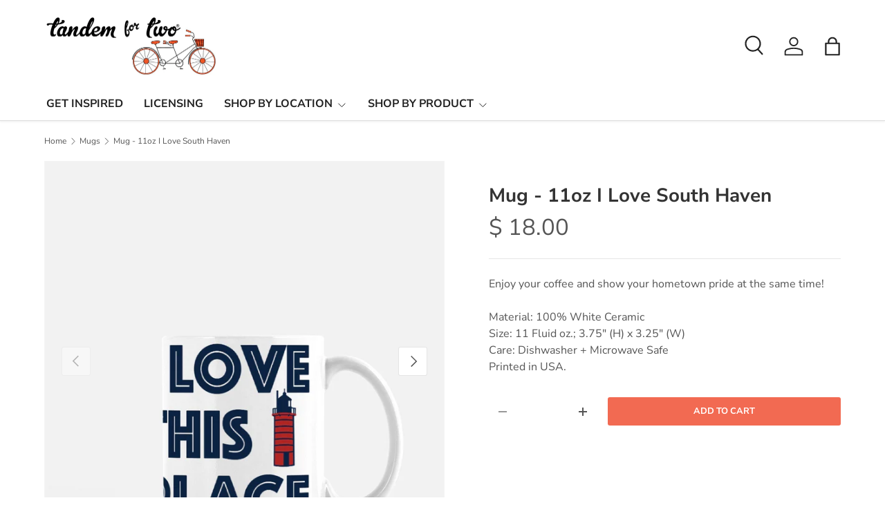

--- FILE ---
content_type: text/html; charset=utf-8
request_url: https://tandemfortwo.com/collections/mugs/products/mug-11oz-i-love-south-haven
body_size: 27699
content:
<!doctype html>
<html class="no-js" lang="en" dir="ltr">
<head><meta charset="utf-8">
<meta name="viewport" content="width=device-width,initial-scale=1">
<title>Mug - 11oz I Love South Haven &ndash; Tandem For Two</title><link rel="canonical" href="https://tandemfortwo.com/products/mug-11oz-i-love-south-haven"><link rel="icon" href="//tandemfortwo.com/cdn/shop/files/Tandem_flavicon1.png?crop=center&height=48&v=1649722953&width=48" type="image/png">
  <link rel="apple-touch-icon" href="//tandemfortwo.com/cdn/shop/files/Tandem_flavicon1.png?crop=center&height=180&v=1649722953&width=180"><meta name="description" content="false"><meta property="og:site_name" content="Tandem For Two">
<meta property="og:url" content="https://tandemfortwo.com/products/mug-11oz-i-love-south-haven">
<meta property="og:title" content="Mug - 11oz I Love South Haven">
<meta property="og:type" content="product">
<meta property="og:description" content="false"><meta property="og:image" content="http://tandemfortwo.com/cdn/shop/products/Mug11oz.-2-143_a834bfb4-eb05-4a38-99bc-f21508e42103.jpg?crop=center&height=1200&v=1660225855&width=1200">
  <meta property="og:image:secure_url" content="https://tandemfortwo.com/cdn/shop/products/Mug11oz.-2-143_a834bfb4-eb05-4a38-99bc-f21508e42103.jpg?crop=center&height=1200&v=1660225855&width=1200">
  <meta property="og:image:width" content="1080">
  <meta property="og:image:height" content="1080"><meta property="og:price:amount" content="18.00">
  <meta property="og:price:currency" content="USD"><meta name="twitter:card" content="summary_large_image">
<meta name="twitter:title" content="Mug - 11oz I Love South Haven">
<meta name="twitter:description" content="false">
<link rel="preload" href="//tandemfortwo.com/cdn/shop/t/15/assets/main.css?v=105982328972476625381741093900" as="style"><style data-shopify>
@font-face {
  font-family: "Nunito Sans";
  font-weight: 400;
  font-style: normal;
  font-display: swap;
  src: url("//tandemfortwo.com/cdn/fonts/nunito_sans/nunitosans_n4.0276fe080df0ca4e6a22d9cb55aed3ed5ba6b1da.woff2") format("woff2"),
       url("//tandemfortwo.com/cdn/fonts/nunito_sans/nunitosans_n4.b4964bee2f5e7fd9c3826447e73afe2baad607b7.woff") format("woff");
}
@font-face {
  font-family: "Nunito Sans";
  font-weight: 500;
  font-style: normal;
  font-display: swap;
  src: url("//tandemfortwo.com/cdn/fonts/nunito_sans/nunitosans_n5.6fc0ed1feb3fc393c40619f180fc49c4d0aae0db.woff2") format("woff2"),
       url("//tandemfortwo.com/cdn/fonts/nunito_sans/nunitosans_n5.2c84830b46099cbcc1095f30e0957b88b914e50a.woff") format("woff");
}
@font-face {
  font-family: "Nunito Sans";
  font-weight: 400;
  font-style: italic;
  font-display: swap;
  src: url("//tandemfortwo.com/cdn/fonts/nunito_sans/nunitosans_i4.6e408730afac1484cf297c30b0e67c86d17fc586.woff2") format("woff2"),
       url("//tandemfortwo.com/cdn/fonts/nunito_sans/nunitosans_i4.c9b6dcbfa43622b39a5990002775a8381942ae38.woff") format("woff");
}
@font-face {
  font-family: "Nunito Sans";
  font-weight: 500;
  font-style: italic;
  font-display: swap;
  src: url("//tandemfortwo.com/cdn/fonts/nunito_sans/nunitosans_i5.4aec82a63f514f7698d355e559a100d24fff7f85.woff2") format("woff2"),
       url("//tandemfortwo.com/cdn/fonts/nunito_sans/nunitosans_i5.cdc884b66aa1fc89a9fc4820a600e6cdd9d97845.woff") format("woff");
}
@font-face {
  font-family: "Nunito Sans";
  font-weight: 700;
  font-style: normal;
  font-display: swap;
  src: url("//tandemfortwo.com/cdn/fonts/nunito_sans/nunitosans_n7.25d963ed46da26098ebeab731e90d8802d989fa5.woff2") format("woff2"),
       url("//tandemfortwo.com/cdn/fonts/nunito_sans/nunitosans_n7.d32e3219b3d2ec82285d3027bd673efc61a996c8.woff") format("woff");
}
@font-face {
  font-family: "Nunito Sans";
  font-weight: 700;
  font-style: normal;
  font-display: swap;
  src: url("//tandemfortwo.com/cdn/fonts/nunito_sans/nunitosans_n7.25d963ed46da26098ebeab731e90d8802d989fa5.woff2") format("woff2"),
       url("//tandemfortwo.com/cdn/fonts/nunito_sans/nunitosans_n7.d32e3219b3d2ec82285d3027bd673efc61a996c8.woff") format("woff");
}
:root {
      --bg-color: 255 255 255 / 1.0;
      --bg-color-og: 255 255 255 / 1.0;
      --heading-color: 51 51 51;
      --text-color: 85 85 85;
      --text-color-og: 85 85 85;
      --scrollbar-color: 85 85 85;
      --link-color: 242 106 82;
      --link-color-og: 242 106 82;
      --star-color: 242 106 82;
      --sale-price-color: 242 106 82;--swatch-border-color-default: 221 221 221;
        --swatch-border-color-active: 170 170 170;
        --swatch-card-size: 24px;
        --swatch-variant-picker-size: 64px;--color-scheme-1-bg: 255 255 255 / 1.0;
      --color-scheme-1-grad: linear-gradient(270deg, rgba(252, 246, 246, 0.75), rgba(254, 254, 254, 0.82) 9%);
      --color-scheme-1-heading: 51 51 51;
      --color-scheme-1-text: 51 51 51;
      --color-scheme-1-btn-bg: 242 106 82;
      --color-scheme-1-btn-text: 255 255 255;
      --color-scheme-1-btn-bg-hover: 245 140 122;--color-scheme-2-bg: 242 106 82 / 1.0;
      --color-scheme-2-grad: ;
      --color-scheme-2-heading: 255 255 255;
      --color-scheme-2-text: 255 255 255;
      --color-scheme-2-btn-bg: 242 106 82;
      --color-scheme-2-btn-text: 255 255 255;
      --color-scheme-2-btn-bg-hover: 245 140 122;--color-scheme-3-bg: 249 249 252 / 1.0;
      --color-scheme-3-grad: ;
      --color-scheme-3-heading: 85 85 85;
      --color-scheme-3-text: 85 85 85;
      --color-scheme-3-btn-bg: 51 51 51;
      --color-scheme-3-btn-text: 51 51 51;
      --color-scheme-3-btn-bg-hover: 59 59 59;

      --drawer-bg-color: 255 255 255 / 1.0;
      --drawer-text-color: 85 85 85;

      --panel-bg-color: 246 247 247 / 1.0;
      --panel-heading-color: 51 51 51;
      --panel-text-color: 85 85 85;

      --in-stock-text-color: 242 106 82;
      --low-stock-text-color: 77 112 153;
      --very-low-stock-text-color: 77 112 153;
      --no-stock-text-color: 119 119 119;
      --no-stock-backordered-text-color: 119 119 119;

      --error-bg-color: 255 255 255;
      --error-text-color: 242 106 82;
      --success-bg-color: 255 255 255;
      --success-text-color: 242 106 82;
      --info-bg-color: 255 255 255;
      --info-text-color: 85 85 85;

      --heading-font-family: "Nunito Sans", sans-serif;
      --heading-font-style: normal;
      --heading-font-weight: 700;
      --heading-scale-start: 4;
      --heading-letter-spacing: 0.0em;

      --navigation-font-family: "Nunito Sans", sans-serif;
      --navigation-font-style: normal;
      --navigation-font-weight: 700;
      --navigation-letter-spacing: 0.0em;--heading-text-transform: none;
--subheading-text-transform: none;
      --body-font-family: "Nunito Sans", sans-serif;
      --body-font-style: normal;
      --body-font-weight: 400;
      --body-font-size: 16;
      --body-font-size-px: 16px;
      --body-letter-spacing: 0.0em;

      --section-gap: 24;
      --heading-gap: calc(8 * var(--space-unit));--grid-column-gap: 20px;
      --product-card-gap: 20px;--btn-bg-color: 242 106 82;
      --btn-bg-hover-color: 245 140 122;
      --btn-text-color: 255 255 255;
      --btn-bg-color-og: 242 106 82;
      --btn-text-color-og: 255 255 255;
      --btn-alt-bg-color: 85 85 85;
      --btn-alt-bg-alpha: 1.0;
      --btn-alt-text-color: 255 255 255;
      --btn-border-width: 1px;
      --btn-padding-y: 12px;
      --btn-text-size: 0.80em;

      
      --btn-border-radius: 3px;
      

      --btn-lg-border-radius: 50%;
      --btn-icon-border-radius: 50%;
      --input-with-btn-inner-radius: var(--btn-border-radius);
      --btn-text-transform: uppercase;

      --input-bg-color: 255 255 255 / 1.0;
      --input-text-color: 85 85 85;
      --input-border-width: 1px;
      --input-border-radius: 2px;
      --textarea-border-radius: 2px;
      --input-border-radius: 3px;
      --input-bg-color-diff-3: #f7f7f7;
      --input-bg-color-diff-6: #f0f0f0;

      --modal-border-radius: 0px;
      --modal-overlay-color: 0 0 0;
      --modal-overlay-opacity: 0.4;
      --drawer-border-radius: 0px;
      --overlay-border-radius: 4px;--preorder-label-bg-color: 242 106 82;
      --preorder-label-text-color: 255 255 255;

      --page-width: 1320px;
      --gutter-sm: 20px;
      --gutter-md: 48px;
      --gutter-lg: 64px;

      --payment-terms-bg-color: #ffffff;

      --coll-card-bg-color: #F9F9F9;
      --coll-card-border-color: #E1E1E1;

      --card-bg-color: 249 249 249;
      --card-text-color: 85 85 85;
      --card-border-color: #E1E1E1;
        
          --aos-animate-duration: 0.7s;
        

        
          --aos-min-width: 0;
        
      

      --reading-width: 48em;
        --cart-savings-color: 242 106 82
      
    }@media (max-width: 769px) {
      :root {
        --reading-width: 36em;
      }
    }
  </style><link rel="stylesheet" href="//tandemfortwo.com/cdn/shop/t/15/assets/main.css?v=105982328972476625381741093900">
  <script src="//tandemfortwo.com/cdn/shop/t/15/assets/main.js?v=115199770592962559851741093900" defer="defer"></script><link rel="preload" href="//tandemfortwo.com/cdn/fonts/nunito_sans/nunitosans_n4.0276fe080df0ca4e6a22d9cb55aed3ed5ba6b1da.woff2" as="font" type="font/woff2" crossorigin fetchpriority="high"><link rel="preload" href="//tandemfortwo.com/cdn/fonts/nunito_sans/nunitosans_n7.25d963ed46da26098ebeab731e90d8802d989fa5.woff2" as="font" type="font/woff2" crossorigin fetchpriority="high"><script>window.performance && window.performance.mark && window.performance.mark('shopify.content_for_header.start');</script><meta name="google-site-verification" content="0zjVz3XamPNICatff9V2OAMrXGuDKGnMtMkicQ0kKqw">
<meta id="shopify-digital-wallet" name="shopify-digital-wallet" content="/11403136/digital_wallets/dialog">
<meta name="shopify-checkout-api-token" content="0391cf877b02d396b3d1453798be1986">
<meta id="in-context-paypal-metadata" data-shop-id="11403136" data-venmo-supported="false" data-environment="production" data-locale="en_US" data-paypal-v4="true" data-currency="USD">
<link rel="alternate" type="application/json+oembed" href="https://tandemfortwo.com/products/mug-11oz-i-love-south-haven.oembed">
<script async="async" src="/checkouts/internal/preloads.js?locale=en-US"></script>
<link rel="preconnect" href="https://shop.app" crossorigin="anonymous">
<script async="async" src="https://shop.app/checkouts/internal/preloads.js?locale=en-US&shop_id=11403136" crossorigin="anonymous"></script>
<script id="apple-pay-shop-capabilities" type="application/json">{"shopId":11403136,"countryCode":"US","currencyCode":"USD","merchantCapabilities":["supports3DS"],"merchantId":"gid:\/\/shopify\/Shop\/11403136","merchantName":"Tandem For Two","requiredBillingContactFields":["postalAddress","email","phone"],"requiredShippingContactFields":["postalAddress","email","phone"],"shippingType":"shipping","supportedNetworks":["visa","masterCard","amex","discover","elo","jcb"],"total":{"type":"pending","label":"Tandem For Two","amount":"1.00"},"shopifyPaymentsEnabled":true,"supportsSubscriptions":true}</script>
<script id="shopify-features" type="application/json">{"accessToken":"0391cf877b02d396b3d1453798be1986","betas":["rich-media-storefront-analytics"],"domain":"tandemfortwo.com","predictiveSearch":true,"shopId":11403136,"locale":"en"}</script>
<script>var Shopify = Shopify || {};
Shopify.shop = "tandemfortwo.myshopify.com";
Shopify.locale = "en";
Shopify.currency = {"active":"USD","rate":"1.0"};
Shopify.country = "US";
Shopify.theme = {"name":"Updated copy of Canopy","id":132591157335,"schema_name":"Canopy","schema_version":"6.3.2","theme_store_id":732,"role":"main"};
Shopify.theme.handle = "null";
Shopify.theme.style = {"id":null,"handle":null};
Shopify.cdnHost = "tandemfortwo.com/cdn";
Shopify.routes = Shopify.routes || {};
Shopify.routes.root = "/";</script>
<script type="module">!function(o){(o.Shopify=o.Shopify||{}).modules=!0}(window);</script>
<script>!function(o){function n(){var o=[];function n(){o.push(Array.prototype.slice.apply(arguments))}return n.q=o,n}var t=o.Shopify=o.Shopify||{};t.loadFeatures=n(),t.autoloadFeatures=n()}(window);</script>
<script>
  window.ShopifyPay = window.ShopifyPay || {};
  window.ShopifyPay.apiHost = "shop.app\/pay";
  window.ShopifyPay.redirectState = null;
</script>
<script id="shop-js-analytics" type="application/json">{"pageType":"product"}</script>
<script defer="defer" async type="module" src="//tandemfortwo.com/cdn/shopifycloud/shop-js/modules/v2/client.init-shop-cart-sync_BdyHc3Nr.en.esm.js"></script>
<script defer="defer" async type="module" src="//tandemfortwo.com/cdn/shopifycloud/shop-js/modules/v2/chunk.common_Daul8nwZ.esm.js"></script>
<script type="module">
  await import("//tandemfortwo.com/cdn/shopifycloud/shop-js/modules/v2/client.init-shop-cart-sync_BdyHc3Nr.en.esm.js");
await import("//tandemfortwo.com/cdn/shopifycloud/shop-js/modules/v2/chunk.common_Daul8nwZ.esm.js");

  window.Shopify.SignInWithShop?.initShopCartSync?.({"fedCMEnabled":true,"windoidEnabled":true});

</script>
<script>
  window.Shopify = window.Shopify || {};
  if (!window.Shopify.featureAssets) window.Shopify.featureAssets = {};
  window.Shopify.featureAssets['shop-js'] = {"shop-cart-sync":["modules/v2/client.shop-cart-sync_QYOiDySF.en.esm.js","modules/v2/chunk.common_Daul8nwZ.esm.js"],"init-fed-cm":["modules/v2/client.init-fed-cm_DchLp9rc.en.esm.js","modules/v2/chunk.common_Daul8nwZ.esm.js"],"shop-button":["modules/v2/client.shop-button_OV7bAJc5.en.esm.js","modules/v2/chunk.common_Daul8nwZ.esm.js"],"init-windoid":["modules/v2/client.init-windoid_DwxFKQ8e.en.esm.js","modules/v2/chunk.common_Daul8nwZ.esm.js"],"shop-cash-offers":["modules/v2/client.shop-cash-offers_DWtL6Bq3.en.esm.js","modules/v2/chunk.common_Daul8nwZ.esm.js","modules/v2/chunk.modal_CQq8HTM6.esm.js"],"shop-toast-manager":["modules/v2/client.shop-toast-manager_CX9r1SjA.en.esm.js","modules/v2/chunk.common_Daul8nwZ.esm.js"],"init-shop-email-lookup-coordinator":["modules/v2/client.init-shop-email-lookup-coordinator_UhKnw74l.en.esm.js","modules/v2/chunk.common_Daul8nwZ.esm.js"],"pay-button":["modules/v2/client.pay-button_DzxNnLDY.en.esm.js","modules/v2/chunk.common_Daul8nwZ.esm.js"],"avatar":["modules/v2/client.avatar_BTnouDA3.en.esm.js"],"init-shop-cart-sync":["modules/v2/client.init-shop-cart-sync_BdyHc3Nr.en.esm.js","modules/v2/chunk.common_Daul8nwZ.esm.js"],"shop-login-button":["modules/v2/client.shop-login-button_D8B466_1.en.esm.js","modules/v2/chunk.common_Daul8nwZ.esm.js","modules/v2/chunk.modal_CQq8HTM6.esm.js"],"init-customer-accounts-sign-up":["modules/v2/client.init-customer-accounts-sign-up_C8fpPm4i.en.esm.js","modules/v2/client.shop-login-button_D8B466_1.en.esm.js","modules/v2/chunk.common_Daul8nwZ.esm.js","modules/v2/chunk.modal_CQq8HTM6.esm.js"],"init-shop-for-new-customer-accounts":["modules/v2/client.init-shop-for-new-customer-accounts_CVTO0Ztu.en.esm.js","modules/v2/client.shop-login-button_D8B466_1.en.esm.js","modules/v2/chunk.common_Daul8nwZ.esm.js","modules/v2/chunk.modal_CQq8HTM6.esm.js"],"init-customer-accounts":["modules/v2/client.init-customer-accounts_dRgKMfrE.en.esm.js","modules/v2/client.shop-login-button_D8B466_1.en.esm.js","modules/v2/chunk.common_Daul8nwZ.esm.js","modules/v2/chunk.modal_CQq8HTM6.esm.js"],"shop-follow-button":["modules/v2/client.shop-follow-button_CkZpjEct.en.esm.js","modules/v2/chunk.common_Daul8nwZ.esm.js","modules/v2/chunk.modal_CQq8HTM6.esm.js"],"lead-capture":["modules/v2/client.lead-capture_BntHBhfp.en.esm.js","modules/v2/chunk.common_Daul8nwZ.esm.js","modules/v2/chunk.modal_CQq8HTM6.esm.js"],"checkout-modal":["modules/v2/client.checkout-modal_CfxcYbTm.en.esm.js","modules/v2/chunk.common_Daul8nwZ.esm.js","modules/v2/chunk.modal_CQq8HTM6.esm.js"],"shop-login":["modules/v2/client.shop-login_Da4GZ2H6.en.esm.js","modules/v2/chunk.common_Daul8nwZ.esm.js","modules/v2/chunk.modal_CQq8HTM6.esm.js"],"payment-terms":["modules/v2/client.payment-terms_MV4M3zvL.en.esm.js","modules/v2/chunk.common_Daul8nwZ.esm.js","modules/v2/chunk.modal_CQq8HTM6.esm.js"]};
</script>
<script>(function() {
  var isLoaded = false;
  function asyncLoad() {
    if (isLoaded) return;
    isLoaded = true;
    var urls = ["https:\/\/whitelabel.custom-gateway.net\/shopify\/script.js?shop=tandemfortwo.myshopify.com","\/\/cdn.shopify.com\/proxy\/e802c299ed93c9fc96fa98e89702db969332f8662e3cf31c22f9298076aaf0f2\/static.cdn.printful.com\/static\/js\/external\/shopify-product-customizer.js?v=0.28\u0026shop=tandemfortwo.myshopify.com\u0026sp-cache-control=cHVibGljLCBtYXgtYWdlPTkwMA","https:\/\/cdn-app.sealsubscriptions.com\/shopify\/public\/js\/sealsubscriptions.js?shop=tandemfortwo.myshopify.com","https:\/\/cdn.hextom.com\/js\/quickannouncementbar.js?shop=tandemfortwo.myshopify.com"];
    for (var i = 0; i < urls.length; i++) {
      var s = document.createElement('script');
      s.type = 'text/javascript';
      s.async = true;
      s.src = urls[i];
      var x = document.getElementsByTagName('script')[0];
      x.parentNode.insertBefore(s, x);
    }
  };
  if(window.attachEvent) {
    window.attachEvent('onload', asyncLoad);
  } else {
    window.addEventListener('load', asyncLoad, false);
  }
})();</script>
<script id="__st">var __st={"a":11403136,"offset":-18000,"reqid":"f1f86d08-d739-471a-8b8c-dbf525749741-1769026092","pageurl":"tandemfortwo.com\/collections\/mugs\/products\/mug-11oz-i-love-south-haven","u":"2eacb3321736","p":"product","rtyp":"product","rid":6793108062295};</script>
<script>window.ShopifyPaypalV4VisibilityTracking = true;</script>
<script id="captcha-bootstrap">!function(){'use strict';const t='contact',e='account',n='new_comment',o=[[t,t],['blogs',n],['comments',n],[t,'customer']],c=[[e,'customer_login'],[e,'guest_login'],[e,'recover_customer_password'],[e,'create_customer']],r=t=>t.map((([t,e])=>`form[action*='/${t}']:not([data-nocaptcha='true']) input[name='form_type'][value='${e}']`)).join(','),a=t=>()=>t?[...document.querySelectorAll(t)].map((t=>t.form)):[];function s(){const t=[...o],e=r(t);return a(e)}const i='password',u='form_key',d=['recaptcha-v3-token','g-recaptcha-response','h-captcha-response',i],f=()=>{try{return window.sessionStorage}catch{return}},m='__shopify_v',_=t=>t.elements[u];function p(t,e,n=!1){try{const o=window.sessionStorage,c=JSON.parse(o.getItem(e)),{data:r}=function(t){const{data:e,action:n}=t;return t[m]||n?{data:e,action:n}:{data:t,action:n}}(c);for(const[e,n]of Object.entries(r))t.elements[e]&&(t.elements[e].value=n);n&&o.removeItem(e)}catch(o){console.error('form repopulation failed',{error:o})}}const l='form_type',E='cptcha';function T(t){t.dataset[E]=!0}const w=window,h=w.document,L='Shopify',v='ce_forms',y='captcha';let A=!1;((t,e)=>{const n=(g='f06e6c50-85a8-45c8-87d0-21a2b65856fe',I='https://cdn.shopify.com/shopifycloud/storefront-forms-hcaptcha/ce_storefront_forms_captcha_hcaptcha.v1.5.2.iife.js',D={infoText:'Protected by hCaptcha',privacyText:'Privacy',termsText:'Terms'},(t,e,n)=>{const o=w[L][v],c=o.bindForm;if(c)return c(t,g,e,D).then(n);var r;o.q.push([[t,g,e,D],n]),r=I,A||(h.body.append(Object.assign(h.createElement('script'),{id:'captcha-provider',async:!0,src:r})),A=!0)});var g,I,D;w[L]=w[L]||{},w[L][v]=w[L][v]||{},w[L][v].q=[],w[L][y]=w[L][y]||{},w[L][y].protect=function(t,e){n(t,void 0,e),T(t)},Object.freeze(w[L][y]),function(t,e,n,w,h,L){const[v,y,A,g]=function(t,e,n){const i=e?o:[],u=t?c:[],d=[...i,...u],f=r(d),m=r(i),_=r(d.filter((([t,e])=>n.includes(e))));return[a(f),a(m),a(_),s()]}(w,h,L),I=t=>{const e=t.target;return e instanceof HTMLFormElement?e:e&&e.form},D=t=>v().includes(t);t.addEventListener('submit',(t=>{const e=I(t);if(!e)return;const n=D(e)&&!e.dataset.hcaptchaBound&&!e.dataset.recaptchaBound,o=_(e),c=g().includes(e)&&(!o||!o.value);(n||c)&&t.preventDefault(),c&&!n&&(function(t){try{if(!f())return;!function(t){const e=f();if(!e)return;const n=_(t);if(!n)return;const o=n.value;o&&e.removeItem(o)}(t);const e=Array.from(Array(32),(()=>Math.random().toString(36)[2])).join('');!function(t,e){_(t)||t.append(Object.assign(document.createElement('input'),{type:'hidden',name:u})),t.elements[u].value=e}(t,e),function(t,e){const n=f();if(!n)return;const o=[...t.querySelectorAll(`input[type='${i}']`)].map((({name:t})=>t)),c=[...d,...o],r={};for(const[a,s]of new FormData(t).entries())c.includes(a)||(r[a]=s);n.setItem(e,JSON.stringify({[m]:1,action:t.action,data:r}))}(t,e)}catch(e){console.error('failed to persist form',e)}}(e),e.submit())}));const S=(t,e)=>{t&&!t.dataset[E]&&(n(t,e.some((e=>e===t))),T(t))};for(const o of['focusin','change'])t.addEventListener(o,(t=>{const e=I(t);D(e)&&S(e,y())}));const B=e.get('form_key'),M=e.get(l),P=B&&M;t.addEventListener('DOMContentLoaded',(()=>{const t=y();if(P)for(const e of t)e.elements[l].value===M&&p(e,B);[...new Set([...A(),...v().filter((t=>'true'===t.dataset.shopifyCaptcha))])].forEach((e=>S(e,t)))}))}(h,new URLSearchParams(w.location.search),n,t,e,['guest_login'])})(!0,!0)}();</script>
<script integrity="sha256-4kQ18oKyAcykRKYeNunJcIwy7WH5gtpwJnB7kiuLZ1E=" data-source-attribution="shopify.loadfeatures" defer="defer" src="//tandemfortwo.com/cdn/shopifycloud/storefront/assets/storefront/load_feature-a0a9edcb.js" crossorigin="anonymous"></script>
<script crossorigin="anonymous" defer="defer" src="//tandemfortwo.com/cdn/shopifycloud/storefront/assets/shopify_pay/storefront-65b4c6d7.js?v=20250812"></script>
<script data-source-attribution="shopify.dynamic_checkout.dynamic.init">var Shopify=Shopify||{};Shopify.PaymentButton=Shopify.PaymentButton||{isStorefrontPortableWallets:!0,init:function(){window.Shopify.PaymentButton.init=function(){};var t=document.createElement("script");t.src="https://tandemfortwo.com/cdn/shopifycloud/portable-wallets/latest/portable-wallets.en.js",t.type="module",document.head.appendChild(t)}};
</script>
<script data-source-attribution="shopify.dynamic_checkout.buyer_consent">
  function portableWalletsHideBuyerConsent(e){var t=document.getElementById("shopify-buyer-consent"),n=document.getElementById("shopify-subscription-policy-button");t&&n&&(t.classList.add("hidden"),t.setAttribute("aria-hidden","true"),n.removeEventListener("click",e))}function portableWalletsShowBuyerConsent(e){var t=document.getElementById("shopify-buyer-consent"),n=document.getElementById("shopify-subscription-policy-button");t&&n&&(t.classList.remove("hidden"),t.removeAttribute("aria-hidden"),n.addEventListener("click",e))}window.Shopify?.PaymentButton&&(window.Shopify.PaymentButton.hideBuyerConsent=portableWalletsHideBuyerConsent,window.Shopify.PaymentButton.showBuyerConsent=portableWalletsShowBuyerConsent);
</script>
<script data-source-attribution="shopify.dynamic_checkout.cart.bootstrap">document.addEventListener("DOMContentLoaded",(function(){function t(){return document.querySelector("shopify-accelerated-checkout-cart, shopify-accelerated-checkout")}if(t())Shopify.PaymentButton.init();else{new MutationObserver((function(e,n){t()&&(Shopify.PaymentButton.init(),n.disconnect())})).observe(document.body,{childList:!0,subtree:!0})}}));
</script>
<link id="shopify-accelerated-checkout-styles" rel="stylesheet" media="screen" href="https://tandemfortwo.com/cdn/shopifycloud/portable-wallets/latest/accelerated-checkout-backwards-compat.css" crossorigin="anonymous">
<style id="shopify-accelerated-checkout-cart">
        #shopify-buyer-consent {
  margin-top: 1em;
  display: inline-block;
  width: 100%;
}

#shopify-buyer-consent.hidden {
  display: none;
}

#shopify-subscription-policy-button {
  background: none;
  border: none;
  padding: 0;
  text-decoration: underline;
  font-size: inherit;
  cursor: pointer;
}

#shopify-subscription-policy-button::before {
  box-shadow: none;
}

      </style>
<script id="sections-script" data-sections="header,footer" defer="defer" src="//tandemfortwo.com/cdn/shop/t/15/compiled_assets/scripts.js?v=1986"></script>
<script>window.performance && window.performance.mark && window.performance.mark('shopify.content_for_header.end');</script>

    <script src="//tandemfortwo.com/cdn/shop/t/15/assets/animate-on-scroll.js?v=15249566486942820451741093899" defer="defer"></script>
    <link rel="stylesheet" href="//tandemfortwo.com/cdn/shop/t/15/assets/animate-on-scroll.css?v=62865576715456057531741093899">
  

  <script>document.documentElement.className = document.documentElement.className.replace('no-js', 'js');</script><!-- CC Custom Head Start --><!-- CC Custom Head End --><!-- BEGIN app block: shopify://apps/seal-subscriptions/blocks/subscription-script-append/13b25004-a140-4ab7-b5fe-29918f759699 --><script defer="defer">
	/**	SealSubs loader,version number: 2.0 */
	(function(){
		var loadScript=function(a,b){var c=document.createElement("script");c.setAttribute("defer", "defer");c.type="text/javascript",c.readyState?c.onreadystatechange=function(){("loaded"==c.readyState||"complete"==c.readyState)&&(c.onreadystatechange=null,b())}:c.onload=function(){b()},c.src=a,document.getElementsByTagName("head")[0].appendChild(c)};
		// Set variable to prevent the other loader from requesting the same resources
		window.seal_subs_app_block_loader = true;
		appendScriptUrl('tandemfortwo.myshopify.com');

		// get script url and append timestamp of last change
		function appendScriptUrl(shop) {
			var timeStamp = Math.floor(Date.now() / (1000*1*1));
			var timestampUrl = 'https://app.sealsubscriptions.com/shopify/public/status/shop/'+shop+'.js?'+timeStamp;
			loadScript(timestampUrl, function() {
				// append app script
				if (typeof sealsubscriptions_settings_updated == 'undefined') {
					sealsubscriptions_settings_updated = 'default-by-script';
				}
				var scriptUrl = "https://cdn-app.sealsubscriptions.com/shopify/public/js/sealsubscriptions-main.js?shop="+shop+"&"+sealsubscriptions_settings_updated;
				loadScript(scriptUrl, function(){});
			});
		}
	})();

	var SealSubsScriptAppended = true;
	
</script>

<!-- END app block --><!-- BEGIN app block: shopify://apps/instafeed/blocks/head-block/c447db20-095d-4a10-9725-b5977662c9d5 --><link rel="preconnect" href="https://cdn.nfcube.com/">
<link rel="preconnect" href="https://scontent.cdninstagram.com/">


  <script>
    document.addEventListener('DOMContentLoaded', function () {
      let instafeedScript = document.createElement('script');

      
        instafeedScript.src = 'https://cdn.nfcube.com/instafeed-01da667f1b6497163636d8f2918f13bf.js';
      

      document.body.appendChild(instafeedScript);
    });
  </script>





<!-- END app block --><script src="https://cdn.shopify.com/extensions/019bb70a-be4d-7746-91c7-30714bd9d014/node-app-147/assets/bookeasy-widget.js" type="text/javascript" defer="defer"></script>
<script src="https://cdn.shopify.com/extensions/019bc2d0-0f91-74d4-a43b-076b6407206d/quick-announcement-bar-prod-97/assets/quickannouncementbar.js" type="text/javascript" defer="defer"></script>
<script src="https://cdn.shopify.com/extensions/019ae673-70c1-78dd-81ed-784ace1bc7db/ml-branch-4/assets/popups.js" type="text/javascript" defer="defer"></script>
<link href="https://monorail-edge.shopifysvc.com" rel="dns-prefetch">
<script>(function(){if ("sendBeacon" in navigator && "performance" in window) {try {var session_token_from_headers = performance.getEntriesByType('navigation')[0].serverTiming.find(x => x.name == '_s').description;} catch {var session_token_from_headers = undefined;}var session_cookie_matches = document.cookie.match(/_shopify_s=([^;]*)/);var session_token_from_cookie = session_cookie_matches && session_cookie_matches.length === 2 ? session_cookie_matches[1] : "";var session_token = session_token_from_headers || session_token_from_cookie || "";function handle_abandonment_event(e) {var entries = performance.getEntries().filter(function(entry) {return /monorail-edge.shopifysvc.com/.test(entry.name);});if (!window.abandonment_tracked && entries.length === 0) {window.abandonment_tracked = true;var currentMs = Date.now();var navigation_start = performance.timing.navigationStart;var payload = {shop_id: 11403136,url: window.location.href,navigation_start,duration: currentMs - navigation_start,session_token,page_type: "product"};window.navigator.sendBeacon("https://monorail-edge.shopifysvc.com/v1/produce", JSON.stringify({schema_id: "online_store_buyer_site_abandonment/1.1",payload: payload,metadata: {event_created_at_ms: currentMs,event_sent_at_ms: currentMs}}));}}window.addEventListener('pagehide', handle_abandonment_event);}}());</script>
<script id="web-pixels-manager-setup">(function e(e,d,r,n,o){if(void 0===o&&(o={}),!Boolean(null===(a=null===(i=window.Shopify)||void 0===i?void 0:i.analytics)||void 0===a?void 0:a.replayQueue)){var i,a;window.Shopify=window.Shopify||{};var t=window.Shopify;t.analytics=t.analytics||{};var s=t.analytics;s.replayQueue=[],s.publish=function(e,d,r){return s.replayQueue.push([e,d,r]),!0};try{self.performance.mark("wpm:start")}catch(e){}var l=function(){var e={modern:/Edge?\/(1{2}[4-9]|1[2-9]\d|[2-9]\d{2}|\d{4,})\.\d+(\.\d+|)|Firefox\/(1{2}[4-9]|1[2-9]\d|[2-9]\d{2}|\d{4,})\.\d+(\.\d+|)|Chrom(ium|e)\/(9{2}|\d{3,})\.\d+(\.\d+|)|(Maci|X1{2}).+ Version\/(15\.\d+|(1[6-9]|[2-9]\d|\d{3,})\.\d+)([,.]\d+|)( \(\w+\)|)( Mobile\/\w+|) Safari\/|Chrome.+OPR\/(9{2}|\d{3,})\.\d+\.\d+|(CPU[ +]OS|iPhone[ +]OS|CPU[ +]iPhone|CPU IPhone OS|CPU iPad OS)[ +]+(15[._]\d+|(1[6-9]|[2-9]\d|\d{3,})[._]\d+)([._]\d+|)|Android:?[ /-](13[3-9]|1[4-9]\d|[2-9]\d{2}|\d{4,})(\.\d+|)(\.\d+|)|Android.+Firefox\/(13[5-9]|1[4-9]\d|[2-9]\d{2}|\d{4,})\.\d+(\.\d+|)|Android.+Chrom(ium|e)\/(13[3-9]|1[4-9]\d|[2-9]\d{2}|\d{4,})\.\d+(\.\d+|)|SamsungBrowser\/([2-9]\d|\d{3,})\.\d+/,legacy:/Edge?\/(1[6-9]|[2-9]\d|\d{3,})\.\d+(\.\d+|)|Firefox\/(5[4-9]|[6-9]\d|\d{3,})\.\d+(\.\d+|)|Chrom(ium|e)\/(5[1-9]|[6-9]\d|\d{3,})\.\d+(\.\d+|)([\d.]+$|.*Safari\/(?![\d.]+ Edge\/[\d.]+$))|(Maci|X1{2}).+ Version\/(10\.\d+|(1[1-9]|[2-9]\d|\d{3,})\.\d+)([,.]\d+|)( \(\w+\)|)( Mobile\/\w+|) Safari\/|Chrome.+OPR\/(3[89]|[4-9]\d|\d{3,})\.\d+\.\d+|(CPU[ +]OS|iPhone[ +]OS|CPU[ +]iPhone|CPU IPhone OS|CPU iPad OS)[ +]+(10[._]\d+|(1[1-9]|[2-9]\d|\d{3,})[._]\d+)([._]\d+|)|Android:?[ /-](13[3-9]|1[4-9]\d|[2-9]\d{2}|\d{4,})(\.\d+|)(\.\d+|)|Mobile Safari.+OPR\/([89]\d|\d{3,})\.\d+\.\d+|Android.+Firefox\/(13[5-9]|1[4-9]\d|[2-9]\d{2}|\d{4,})\.\d+(\.\d+|)|Android.+Chrom(ium|e)\/(13[3-9]|1[4-9]\d|[2-9]\d{2}|\d{4,})\.\d+(\.\d+|)|Android.+(UC? ?Browser|UCWEB|U3)[ /]?(15\.([5-9]|\d{2,})|(1[6-9]|[2-9]\d|\d{3,})\.\d+)\.\d+|SamsungBrowser\/(5\.\d+|([6-9]|\d{2,})\.\d+)|Android.+MQ{2}Browser\/(14(\.(9|\d{2,})|)|(1[5-9]|[2-9]\d|\d{3,})(\.\d+|))(\.\d+|)|K[Aa][Ii]OS\/(3\.\d+|([4-9]|\d{2,})\.\d+)(\.\d+|)/},d=e.modern,r=e.legacy,n=navigator.userAgent;return n.match(d)?"modern":n.match(r)?"legacy":"unknown"}(),u="modern"===l?"modern":"legacy",c=(null!=n?n:{modern:"",legacy:""})[u],f=function(e){return[e.baseUrl,"/wpm","/b",e.hashVersion,"modern"===e.buildTarget?"m":"l",".js"].join("")}({baseUrl:d,hashVersion:r,buildTarget:u}),m=function(e){var d=e.version,r=e.bundleTarget,n=e.surface,o=e.pageUrl,i=e.monorailEndpoint;return{emit:function(e){var a=e.status,t=e.errorMsg,s=(new Date).getTime(),l=JSON.stringify({metadata:{event_sent_at_ms:s},events:[{schema_id:"web_pixels_manager_load/3.1",payload:{version:d,bundle_target:r,page_url:o,status:a,surface:n,error_msg:t},metadata:{event_created_at_ms:s}}]});if(!i)return console&&console.warn&&console.warn("[Web Pixels Manager] No Monorail endpoint provided, skipping logging."),!1;try{return self.navigator.sendBeacon.bind(self.navigator)(i,l)}catch(e){}var u=new XMLHttpRequest;try{return u.open("POST",i,!0),u.setRequestHeader("Content-Type","text/plain"),u.send(l),!0}catch(e){return console&&console.warn&&console.warn("[Web Pixels Manager] Got an unhandled error while logging to Monorail."),!1}}}}({version:r,bundleTarget:l,surface:e.surface,pageUrl:self.location.href,monorailEndpoint:e.monorailEndpoint});try{o.browserTarget=l,function(e){var d=e.src,r=e.async,n=void 0===r||r,o=e.onload,i=e.onerror,a=e.sri,t=e.scriptDataAttributes,s=void 0===t?{}:t,l=document.createElement("script"),u=document.querySelector("head"),c=document.querySelector("body");if(l.async=n,l.src=d,a&&(l.integrity=a,l.crossOrigin="anonymous"),s)for(var f in s)if(Object.prototype.hasOwnProperty.call(s,f))try{l.dataset[f]=s[f]}catch(e){}if(o&&l.addEventListener("load",o),i&&l.addEventListener("error",i),u)u.appendChild(l);else{if(!c)throw new Error("Did not find a head or body element to append the script");c.appendChild(l)}}({src:f,async:!0,onload:function(){if(!function(){var e,d;return Boolean(null===(d=null===(e=window.Shopify)||void 0===e?void 0:e.analytics)||void 0===d?void 0:d.initialized)}()){var d=window.webPixelsManager.init(e)||void 0;if(d){var r=window.Shopify.analytics;r.replayQueue.forEach((function(e){var r=e[0],n=e[1],o=e[2];d.publishCustomEvent(r,n,o)})),r.replayQueue=[],r.publish=d.publishCustomEvent,r.visitor=d.visitor,r.initialized=!0}}},onerror:function(){return m.emit({status:"failed",errorMsg:"".concat(f," has failed to load")})},sri:function(e){var d=/^sha384-[A-Za-z0-9+/=]+$/;return"string"==typeof e&&d.test(e)}(c)?c:"",scriptDataAttributes:o}),m.emit({status:"loading"})}catch(e){m.emit({status:"failed",errorMsg:(null==e?void 0:e.message)||"Unknown error"})}}})({shopId: 11403136,storefrontBaseUrl: "https://tandemfortwo.com",extensionsBaseUrl: "https://extensions.shopifycdn.com/cdn/shopifycloud/web-pixels-manager",monorailEndpoint: "https://monorail-edge.shopifysvc.com/unstable/produce_batch",surface: "storefront-renderer",enabledBetaFlags: ["2dca8a86"],webPixelsConfigList: [{"id":"1314521175","configuration":"{\"accountId\":\"399218\",\"resourceId\":\"bcdcdee7799648\",\"domain\":\"tandemfortwo.myshopify.com\",\"webhookUrl\":\"https:\\\/\\\/stats.sender.net\"}","eventPayloadVersion":"v1","runtimeContext":"STRICT","scriptVersion":"7d05e8f661af3c4fd0bc2f2f34470fac","type":"APP","apiClientId":4389393,"privacyPurposes":["SALE_OF_DATA"],"dataSharingAdjustments":{"protectedCustomerApprovalScopes":["read_customer_address","read_customer_email","read_customer_name","read_customer_personal_data","read_customer_phone"]}},{"id":"333709399","configuration":"{\"config\":\"{\\\"pixel_id\\\":\\\"G-PKHS28WVZL\\\",\\\"target_country\\\":\\\"US\\\",\\\"gtag_events\\\":[{\\\"type\\\":\\\"begin_checkout\\\",\\\"action_label\\\":\\\"G-PKHS28WVZL\\\"},{\\\"type\\\":\\\"search\\\",\\\"action_label\\\":\\\"G-PKHS28WVZL\\\"},{\\\"type\\\":\\\"view_item\\\",\\\"action_label\\\":[\\\"G-PKHS28WVZL\\\",\\\"MC-1RRQY7CFTQ\\\"]},{\\\"type\\\":\\\"purchase\\\",\\\"action_label\\\":[\\\"G-PKHS28WVZL\\\",\\\"MC-1RRQY7CFTQ\\\"]},{\\\"type\\\":\\\"page_view\\\",\\\"action_label\\\":[\\\"G-PKHS28WVZL\\\",\\\"MC-1RRQY7CFTQ\\\"]},{\\\"type\\\":\\\"add_payment_info\\\",\\\"action_label\\\":\\\"G-PKHS28WVZL\\\"},{\\\"type\\\":\\\"add_to_cart\\\",\\\"action_label\\\":\\\"G-PKHS28WVZL\\\"}],\\\"enable_monitoring_mode\\\":false}\"}","eventPayloadVersion":"v1","runtimeContext":"OPEN","scriptVersion":"b2a88bafab3e21179ed38636efcd8a93","type":"APP","apiClientId":1780363,"privacyPurposes":[],"dataSharingAdjustments":{"protectedCustomerApprovalScopes":["read_customer_address","read_customer_email","read_customer_name","read_customer_personal_data","read_customer_phone"]}},{"id":"133726295","configuration":"{\"pixel_id\":\"758531194309105\",\"pixel_type\":\"facebook_pixel\",\"metaapp_system_user_token\":\"-\"}","eventPayloadVersion":"v1","runtimeContext":"OPEN","scriptVersion":"ca16bc87fe92b6042fbaa3acc2fbdaa6","type":"APP","apiClientId":2329312,"privacyPurposes":["ANALYTICS","MARKETING","SALE_OF_DATA"],"dataSharingAdjustments":{"protectedCustomerApprovalScopes":["read_customer_address","read_customer_email","read_customer_name","read_customer_personal_data","read_customer_phone"]}},{"id":"44171351","configuration":"{\"tagID\":\"2613251074009\"}","eventPayloadVersion":"v1","runtimeContext":"STRICT","scriptVersion":"18031546ee651571ed29edbe71a3550b","type":"APP","apiClientId":3009811,"privacyPurposes":["ANALYTICS","MARKETING","SALE_OF_DATA"],"dataSharingAdjustments":{"protectedCustomerApprovalScopes":["read_customer_address","read_customer_email","read_customer_name","read_customer_personal_data","read_customer_phone"]}},{"id":"100335703","eventPayloadVersion":"v1","runtimeContext":"LAX","scriptVersion":"1","type":"CUSTOM","privacyPurposes":["ANALYTICS"],"name":"Google Analytics tag (migrated)"},{"id":"shopify-app-pixel","configuration":"{}","eventPayloadVersion":"v1","runtimeContext":"STRICT","scriptVersion":"0450","apiClientId":"shopify-pixel","type":"APP","privacyPurposes":["ANALYTICS","MARKETING"]},{"id":"shopify-custom-pixel","eventPayloadVersion":"v1","runtimeContext":"LAX","scriptVersion":"0450","apiClientId":"shopify-pixel","type":"CUSTOM","privacyPurposes":["ANALYTICS","MARKETING"]}],isMerchantRequest: false,initData: {"shop":{"name":"Tandem For Two","paymentSettings":{"currencyCode":"USD"},"myshopifyDomain":"tandemfortwo.myshopify.com","countryCode":"US","storefrontUrl":"https:\/\/tandemfortwo.com"},"customer":null,"cart":null,"checkout":null,"productVariants":[{"price":{"amount":18.0,"currencyCode":"USD"},"product":{"title":"Mug - 11oz I Love South Haven","vendor":"Made to Order","id":"6793108062295","untranslatedTitle":"Mug - 11oz I Love South Haven","url":"\/products\/mug-11oz-i-love-south-haven","type":"Mugs"},"id":"39903309791319","image":{"src":"\/\/tandemfortwo.com\/cdn\/shop\/products\/Mug11oz.-2-143_a834bfb4-eb05-4a38-99bc-f21508e42103.jpg?v=1660225855"},"sku":"PMK04.553074","title":"Default Title","untranslatedTitle":"Default Title"}],"purchasingCompany":null},},"https://tandemfortwo.com/cdn","fcfee988w5aeb613cpc8e4bc33m6693e112",{"modern":"","legacy":""},{"shopId":"11403136","storefrontBaseUrl":"https:\/\/tandemfortwo.com","extensionBaseUrl":"https:\/\/extensions.shopifycdn.com\/cdn\/shopifycloud\/web-pixels-manager","surface":"storefront-renderer","enabledBetaFlags":"[\"2dca8a86\"]","isMerchantRequest":"false","hashVersion":"fcfee988w5aeb613cpc8e4bc33m6693e112","publish":"custom","events":"[[\"page_viewed\",{}],[\"product_viewed\",{\"productVariant\":{\"price\":{\"amount\":18.0,\"currencyCode\":\"USD\"},\"product\":{\"title\":\"Mug - 11oz I Love South Haven\",\"vendor\":\"Made to Order\",\"id\":\"6793108062295\",\"untranslatedTitle\":\"Mug - 11oz I Love South Haven\",\"url\":\"\/products\/mug-11oz-i-love-south-haven\",\"type\":\"Mugs\"},\"id\":\"39903309791319\",\"image\":{\"src\":\"\/\/tandemfortwo.com\/cdn\/shop\/products\/Mug11oz.-2-143_a834bfb4-eb05-4a38-99bc-f21508e42103.jpg?v=1660225855\"},\"sku\":\"PMK04.553074\",\"title\":\"Default Title\",\"untranslatedTitle\":\"Default Title\"}}]]"});</script><script>
  window.ShopifyAnalytics = window.ShopifyAnalytics || {};
  window.ShopifyAnalytics.meta = window.ShopifyAnalytics.meta || {};
  window.ShopifyAnalytics.meta.currency = 'USD';
  var meta = {"product":{"id":6793108062295,"gid":"gid:\/\/shopify\/Product\/6793108062295","vendor":"Made to Order","type":"Mugs","handle":"mug-11oz-i-love-south-haven","variants":[{"id":39903309791319,"price":1800,"name":"Mug - 11oz I Love South Haven","public_title":null,"sku":"PMK04.553074"}],"remote":false},"page":{"pageType":"product","resourceType":"product","resourceId":6793108062295,"requestId":"f1f86d08-d739-471a-8b8c-dbf525749741-1769026092"}};
  for (var attr in meta) {
    window.ShopifyAnalytics.meta[attr] = meta[attr];
  }
</script>
<script class="analytics">
  (function () {
    var customDocumentWrite = function(content) {
      var jquery = null;

      if (window.jQuery) {
        jquery = window.jQuery;
      } else if (window.Checkout && window.Checkout.$) {
        jquery = window.Checkout.$;
      }

      if (jquery) {
        jquery('body').append(content);
      }
    };

    var hasLoggedConversion = function(token) {
      if (token) {
        return document.cookie.indexOf('loggedConversion=' + token) !== -1;
      }
      return false;
    }

    var setCookieIfConversion = function(token) {
      if (token) {
        var twoMonthsFromNow = new Date(Date.now());
        twoMonthsFromNow.setMonth(twoMonthsFromNow.getMonth() + 2);

        document.cookie = 'loggedConversion=' + token + '; expires=' + twoMonthsFromNow;
      }
    }

    var trekkie = window.ShopifyAnalytics.lib = window.trekkie = window.trekkie || [];
    if (trekkie.integrations) {
      return;
    }
    trekkie.methods = [
      'identify',
      'page',
      'ready',
      'track',
      'trackForm',
      'trackLink'
    ];
    trekkie.factory = function(method) {
      return function() {
        var args = Array.prototype.slice.call(arguments);
        args.unshift(method);
        trekkie.push(args);
        return trekkie;
      };
    };
    for (var i = 0; i < trekkie.methods.length; i++) {
      var key = trekkie.methods[i];
      trekkie[key] = trekkie.factory(key);
    }
    trekkie.load = function(config) {
      trekkie.config = config || {};
      trekkie.config.initialDocumentCookie = document.cookie;
      var first = document.getElementsByTagName('script')[0];
      var script = document.createElement('script');
      script.type = 'text/javascript';
      script.onerror = function(e) {
        var scriptFallback = document.createElement('script');
        scriptFallback.type = 'text/javascript';
        scriptFallback.onerror = function(error) {
                var Monorail = {
      produce: function produce(monorailDomain, schemaId, payload) {
        var currentMs = new Date().getTime();
        var event = {
          schema_id: schemaId,
          payload: payload,
          metadata: {
            event_created_at_ms: currentMs,
            event_sent_at_ms: currentMs
          }
        };
        return Monorail.sendRequest("https://" + monorailDomain + "/v1/produce", JSON.stringify(event));
      },
      sendRequest: function sendRequest(endpointUrl, payload) {
        // Try the sendBeacon API
        if (window && window.navigator && typeof window.navigator.sendBeacon === 'function' && typeof window.Blob === 'function' && !Monorail.isIos12()) {
          var blobData = new window.Blob([payload], {
            type: 'text/plain'
          });

          if (window.navigator.sendBeacon(endpointUrl, blobData)) {
            return true;
          } // sendBeacon was not successful

        } // XHR beacon

        var xhr = new XMLHttpRequest();

        try {
          xhr.open('POST', endpointUrl);
          xhr.setRequestHeader('Content-Type', 'text/plain');
          xhr.send(payload);
        } catch (e) {
          console.log(e);
        }

        return false;
      },
      isIos12: function isIos12() {
        return window.navigator.userAgent.lastIndexOf('iPhone; CPU iPhone OS 12_') !== -1 || window.navigator.userAgent.lastIndexOf('iPad; CPU OS 12_') !== -1;
      }
    };
    Monorail.produce('monorail-edge.shopifysvc.com',
      'trekkie_storefront_load_errors/1.1',
      {shop_id: 11403136,
      theme_id: 132591157335,
      app_name: "storefront",
      context_url: window.location.href,
      source_url: "//tandemfortwo.com/cdn/s/trekkie.storefront.cd680fe47e6c39ca5d5df5f0a32d569bc48c0f27.min.js"});

        };
        scriptFallback.async = true;
        scriptFallback.src = '//tandemfortwo.com/cdn/s/trekkie.storefront.cd680fe47e6c39ca5d5df5f0a32d569bc48c0f27.min.js';
        first.parentNode.insertBefore(scriptFallback, first);
      };
      script.async = true;
      script.src = '//tandemfortwo.com/cdn/s/trekkie.storefront.cd680fe47e6c39ca5d5df5f0a32d569bc48c0f27.min.js';
      first.parentNode.insertBefore(script, first);
    };
    trekkie.load(
      {"Trekkie":{"appName":"storefront","development":false,"defaultAttributes":{"shopId":11403136,"isMerchantRequest":null,"themeId":132591157335,"themeCityHash":"18209589666223012792","contentLanguage":"en","currency":"USD","eventMetadataId":"dc1b6d3e-4fb5-4743-9bb0-355e8a50523a"},"isServerSideCookieWritingEnabled":true,"monorailRegion":"shop_domain","enabledBetaFlags":["65f19447"]},"Session Attribution":{},"S2S":{"facebookCapiEnabled":true,"source":"trekkie-storefront-renderer","apiClientId":580111}}
    );

    var loaded = false;
    trekkie.ready(function() {
      if (loaded) return;
      loaded = true;

      window.ShopifyAnalytics.lib = window.trekkie;

      var originalDocumentWrite = document.write;
      document.write = customDocumentWrite;
      try { window.ShopifyAnalytics.merchantGoogleAnalytics.call(this); } catch(error) {};
      document.write = originalDocumentWrite;

      window.ShopifyAnalytics.lib.page(null,{"pageType":"product","resourceType":"product","resourceId":6793108062295,"requestId":"f1f86d08-d739-471a-8b8c-dbf525749741-1769026092","shopifyEmitted":true});

      var match = window.location.pathname.match(/checkouts\/(.+)\/(thank_you|post_purchase)/)
      var token = match? match[1]: undefined;
      if (!hasLoggedConversion(token)) {
        setCookieIfConversion(token);
        window.ShopifyAnalytics.lib.track("Viewed Product",{"currency":"USD","variantId":39903309791319,"productId":6793108062295,"productGid":"gid:\/\/shopify\/Product\/6793108062295","name":"Mug - 11oz I Love South Haven","price":"18.00","sku":"PMK04.553074","brand":"Made to Order","variant":null,"category":"Mugs","nonInteraction":true,"remote":false},undefined,undefined,{"shopifyEmitted":true});
      window.ShopifyAnalytics.lib.track("monorail:\/\/trekkie_storefront_viewed_product\/1.1",{"currency":"USD","variantId":39903309791319,"productId":6793108062295,"productGid":"gid:\/\/shopify\/Product\/6793108062295","name":"Mug - 11oz I Love South Haven","price":"18.00","sku":"PMK04.553074","brand":"Made to Order","variant":null,"category":"Mugs","nonInteraction":true,"remote":false,"referer":"https:\/\/tandemfortwo.com\/collections\/mugs\/products\/mug-11oz-i-love-south-haven"});
      }
    });


        var eventsListenerScript = document.createElement('script');
        eventsListenerScript.async = true;
        eventsListenerScript.src = "//tandemfortwo.com/cdn/shopifycloud/storefront/assets/shop_events_listener-3da45d37.js";
        document.getElementsByTagName('head')[0].appendChild(eventsListenerScript);

})();</script>
  <script>
  if (!window.ga || (window.ga && typeof window.ga !== 'function')) {
    window.ga = function ga() {
      (window.ga.q = window.ga.q || []).push(arguments);
      if (window.Shopify && window.Shopify.analytics && typeof window.Shopify.analytics.publish === 'function') {
        window.Shopify.analytics.publish("ga_stub_called", {}, {sendTo: "google_osp_migration"});
      }
      console.error("Shopify's Google Analytics stub called with:", Array.from(arguments), "\nSee https://help.shopify.com/manual/promoting-marketing/pixels/pixel-migration#google for more information.");
    };
    if (window.Shopify && window.Shopify.analytics && typeof window.Shopify.analytics.publish === 'function') {
      window.Shopify.analytics.publish("ga_stub_initialized", {}, {sendTo: "google_osp_migration"});
    }
  }
</script>
<script
  defer
  src="https://tandemfortwo.com/cdn/shopifycloud/perf-kit/shopify-perf-kit-3.0.4.min.js"
  data-application="storefront-renderer"
  data-shop-id="11403136"
  data-render-region="gcp-us-central1"
  data-page-type="product"
  data-theme-instance-id="132591157335"
  data-theme-name="Canopy"
  data-theme-version="6.3.2"
  data-monorail-region="shop_domain"
  data-resource-timing-sampling-rate="10"
  data-shs="true"
  data-shs-beacon="true"
  data-shs-export-with-fetch="true"
  data-shs-logs-sample-rate="1"
  data-shs-beacon-endpoint="https://tandemfortwo.com/api/collect"
></script>
</head>

<body class="cc-animate-enabled">
  <a class="skip-link btn btn--primary visually-hidden" href="#main-content" data-cc-role="skip">Skip to content</a><!-- BEGIN sections: header-group -->
<div id="shopify-section-sections--16599130538071__header" class="shopify-section shopify-section-group-header-group cc-header">
<style data-shopify>.header {
  --bg-color: 255 255 255 / 1.0;
  --text-color: 34 34 34;
  --mobile-menu-bg-color: 255 255 255 / 1.0;
  --mobile-menu-text-color: 34 34 34;
  --desktop-menu-bg-color: 255 255 255 / 1.0;
  --desktop-menu-text-color: 34 34 34;
  --nav-bg-color: 255 255 255;
  --nav-text-color: 34 34 34;
  --nav-child-bg-color:  255 255 255;
  --nav-child-text-color: 34 34 34;
  --header-accent-color: 175 175 175;
  --search-bg-color: 255 255 255;
  --search-text-color: 85 85 85;
  
  
  }</style><store-header class="header bg-theme-bg text-theme-text has-motion search-is-collapsed"data-is-search-minimised="true"style="--header-transition-speed: 300ms"><header class="header__grid header__grid--left-logo container flex flex-wrap items-center">
    <div class="header__logo header__logo--top-left logo flex js-closes-menu"><a class="logo__link inline-block" href="/"><span class="flex" style="max-width: 250px;">
              <picture><img src="//tandemfortwo.com/cdn/shop/files/tandem_headerlogo_891f96ff-48cf-4c7d-8bd6-b1752049ed38.jpg?v=1614320280&amp;width=500" alt="Tandem For Two" srcset="//tandemfortwo.com/cdn/shop/files/tandem_headerlogo_891f96ff-48cf-4c7d-8bd6-b1752049ed38.jpg?v=1614320280&amp;width=352 352w, //tandemfortwo.com/cdn/shop/files/tandem_headerlogo_891f96ff-48cf-4c7d-8bd6-b1752049ed38.jpg?v=1614320280&amp;width=500 500w" width="500" height="173" loading="eager">
              </picture>
            </span></a></div>
<link rel="stylesheet" href="//tandemfortwo.com/cdn/shop/t/15/assets/predictive-search.css?v=48813712353353719891741093900">
        <script src="//tandemfortwo.com/cdn/shop/t/15/assets/predictive-search.js?v=158424367886238494141741093900" defer="defer"></script>
        <script src="//tandemfortwo.com/cdn/shop/t/15/assets/tabs.js?v=135558236254064818051741093901" defer="defer"></script><div class="header__search header__search--collapsible-mob header__search--collapsible-desktop js-search-bar relative js-closes-menu" id="search-bar"><link rel="stylesheet" href="//tandemfortwo.com/cdn/shop/t/15/assets/search-suggestions.css?v=50270288864590332791741093900" media="print" onload="this.media='all'"><link href="//tandemfortwo.com/cdn/shop/t/15/assets/product-type-search.css?v=153328044068475290231741093900" rel="stylesheet" type="text/css" media="all" />
<predictive-search class="block" data-loading-text="Loading..."><form class="search relative search--speech search--product-types" role="search" action="/search" method="get">
    <label class="label visually-hidden" for="header-search">Search</label>
    <script src="//tandemfortwo.com/cdn/shop/t/15/assets/search-form.js?v=43677551656194261111741093900" defer="defer"></script>
    <search-form class="search__form block">
      <input type="hidden" name="options[prefix]" value="last">
      <input type="search"
             class="search__input w-full input js-search-input"
             id="header-search"
             name="q"
             placeholder="Search for products"
             
               data-placeholder-one="Search for products"
             
             
               data-placeholder-two="Search for articles"
             
             
               data-placeholder-three="Search for collections"
             
             data-placeholder-prompts-mob="false"
             
               data-typing-speed="100"
               data-deleting-speed="60"
               data-delay-after-deleting="500"
               data-delay-before-first-delete="2000"
               data-delay-after-word-typed="2400"
             
             role="combobox"
               autocomplete="off"
               aria-autocomplete="list"
               aria-controls="predictive-search-results"
               aria-owns="predictive-search-results"
               aria-haspopup="listbox"
               aria-expanded="false"
               spellcheck="false">
<custom-select id="product_types" class="search__product-types absolute left-0 top-0 bottom-0 js-search-product-types"><label class="label visually-hidden no-js-hidden" for="product_types-button">Product type</label><div class="custom-select relative w-full no-js-hidden"><button class="custom-select__btn input items-center" type="button"
            aria-expanded="false" aria-haspopup="listbox" id="product_types-button">
      <span class="text-start">All</span>
      <svg width="20" height="20" viewBox="0 0 24 24" class="icon" role="presentation" focusable="false" aria-hidden="true">
        <path d="M20 8.5 12.5 16 5 8.5" stroke="currentColor" stroke-width="1.5" fill="none"/>
      </svg>
    </button>
    <ul class="custom-select__listbox absolute invisible" role="listbox" tabindex="-1"
        aria-hidden="true" hidden><li class="custom-select__option js-option" id="product_types-opt-default" role="option" data-value="">
          <span class="pointer-events-none">All</span>
        </li><li class="custom-select__option flex items-center js-option" id="product_types-opt-0" role="option"
            data-value="Coasters"
>
          <span class="pointer-events-none">Coasters</span>
        </li><li class="custom-select__option flex items-center js-option" id="product_types-opt-1" role="option"
            data-value="Drinkware"
>
          <span class="pointer-events-none">Drinkware</span>
        </li><li class="custom-select__option flex items-center js-option" id="product_types-opt-2" role="option"
            data-value="Gift Cards"
>
          <span class="pointer-events-none">Gift Cards</span>
        </li><li class="custom-select__option flex items-center js-option" id="product_types-opt-3" role="option"
            data-value="Housewares"
>
          <span class="pointer-events-none">Housewares</span>
        </li><li class="custom-select__option flex items-center js-option" id="product_types-opt-4" role="option"
            data-value="Mugs"
>
          <span class="pointer-events-none">Mugs</span>
        </li><li class="custom-select__option flex items-center js-option" id="product_types-opt-5" role="option"
            data-value="Paper/Stationery"
>
          <span class="pointer-events-none">Paper/Stationery</span>
        </li><li class="custom-select__option flex items-center js-option" id="product_types-opt-6" role="option"
            data-value="Petite Pouch"
>
          <span class="pointer-events-none">Petite Pouch</span>
        </li><li class="custom-select__option flex items-center js-option" id="product_types-opt-7" role="option"
            data-value="Pillow Cases"
>
          <span class="pointer-events-none">Pillow Cases</span>
        </li><li class="custom-select__option flex items-center js-option" id="product_types-opt-8" role="option"
            data-value="Pillows"
>
          <span class="pointer-events-none">Pillows</span>
        </li><li class="custom-select__option flex items-center js-option" id="product_types-opt-9" role="option"
            data-value="Project"
>
          <span class="pointer-events-none">Project</span>
        </li><li class="custom-select__option flex items-center js-option" id="product_types-opt-10" role="option"
            data-value="tea towel"
>
          <span class="pointer-events-none">tea towel</span>
        </li><li class="custom-select__option flex items-center js-option" id="product_types-opt-11" role="option"
            data-value="Tea Towels"
>
          <span class="pointer-events-none">Tea Towels</span>
        </li><li class="custom-select__option flex items-center js-option" id="product_types-opt-12" role="option"
            data-value="Wall Art"
>
          <span class="pointer-events-none">Wall Art</span>
        </li></ul>
  </div></custom-select>
        <input type="hidden" id="product_type_input" name="filter.p.product_type"/><button type="button" class="search__reset text-current vertical-center absolute focus-inset js-search-reset" hidden>
        <span class="visually-hidden">Reset</span>
        <svg width="24" height="24" viewBox="0 0 24 24" stroke="currentColor" stroke-width="1.5" fill="none" fill-rule="evenodd" stroke-linejoin="round" aria-hidden="true" focusable="false" role="presentation" class="icon"><path d="M5 19 19 5M5 5l14 14"/></svg>
      </button><speech-search-button class="search__speech focus-inset right-0 hidden" tabindex="0" title="Search by voice"
          style="--speech-icon-color: #f26a52">
          <svg width="24" height="24" viewBox="0 0 24 24" aria-hidden="true" focusable="false" role="presentation" class="icon"><path fill="currentColor" d="M17.3 11c0 3-2.54 5.1-5.3 5.1S6.7 14 6.7 11H5c0 3.41 2.72 6.23 6 6.72V21h2v-3.28c3.28-.49 6-3.31 6-6.72m-8.2-6.1c0-.66.54-1.2 1.2-1.2.66 0 1.2.54 1.2 1.2l-.01 6.2c0 .66-.53 1.2-1.19 1.2-.66 0-1.2-.54-1.2-1.2M12 14a3 3 0 0 0 3-3V5a3 3 0 0 0-3-3 3 3 0 0 0-3 3v6a3 3 0 0 0 3 3Z"/></svg>
        </speech-search-button>

        <link href="//tandemfortwo.com/cdn/shop/t/15/assets/speech-search.css?v=47207760375520952331741093901" rel="stylesheet" type="text/css" media="all" />
        <script src="//tandemfortwo.com/cdn/shop/t/15/assets/speech-search.js?v=106462966657620737681741093901" defer="defer"></script></search-form><div class="js-search-results" tabindex="-1" data-predictive-search></div>
      <span class="js-search-status visually-hidden" role="status" aria-hidden="true"></span></form>
  <div class="overlay fixed top-0 right-0 bottom-0 left-0 js-search-overlay"></div></predictive-search>
      </div><div class="header__icons flex justify-end mis-auto js-closes-menu"><a class="header__icon  js-show-search" href="/search" aria-controls="search-bar">
            <svg width="21" height="23" viewBox="0 0 21 23" fill="currentColor" aria-hidden="true" focusable="false" role="presentation" class="icon"><path d="M14.398 14.483 19 19.514l-1.186 1.014-4.59-5.017a8.317 8.317 0 0 1-4.888 1.578C3.732 17.089 0 13.369 0 8.779S3.732.472 8.336.472c4.603 0 8.335 3.72 8.335 8.307a8.265 8.265 0 0 1-2.273 5.704ZM8.336 15.53c3.74 0 6.772-3.022 6.772-6.75 0-3.729-3.031-6.75-6.772-6.75S1.563 5.051 1.563 8.78c0 3.728 3.032 6.75 6.773 6.75Z"/></svg>
            <span class="visually-hidden">Search</span>
          </a><a class="header__icon text-current" href="/account/login">
            <svg width="24" height="24" viewBox="0 0 24 24" fill="currentColor" aria-hidden="true" focusable="false" role="presentation" class="icon"><path d="M12 2a5 5 0 1 1 0 10 5 5 0 0 1 0-10zm0 1.429a3.571 3.571 0 1 0 0 7.142 3.571 3.571 0 0 0 0-7.142zm0 10c2.558 0 5.114.471 7.664 1.411A3.571 3.571 0 0 1 22 18.19v3.096c0 .394-.32.714-.714.714H2.714A.714.714 0 0 1 2 21.286V18.19c0-1.495.933-2.833 2.336-3.35 2.55-.94 5.106-1.411 7.664-1.411zm0 1.428c-2.387 0-4.775.44-7.17 1.324a2.143 2.143 0 0 0-1.401 2.01v2.38H20.57v-2.38c0-.898-.56-1.7-1.401-2.01-2.395-.885-4.783-1.324-7.17-1.324z"/></svg>
            <span class="visually-hidden">Log in</span>
          </a><a class="header__icon relative text-current" id="cart-icon" href="/cart" data-no-instant><svg width="24" height="24" viewBox="0 0 24 24" fill="currentColor" aria-hidden="true" focusable="false" role="presentation" class="icon"><path d="M12 2c2.761 0 5 2.089 5 4.667V8h2.2a.79.79 0 0 1 .8.778v12.444a.79.79 0 0 1-.8.778H4.8a.789.789 0 0 1-.8-.778V8.778A.79.79 0 0 1 4.8 8H7V6.667C7 4.09 9.239 2 12 2zm6.4 7.556H5.6v10.888h12.8V9.556zm-6.4-6c-1.84 0-3.333 1.392-3.333 3.11V8h6.666V6.667c0-1.719-1.492-3.111-3.333-3.111z"/></svg><span class="visually-hidden">Bag</span><div id="cart-icon-bubble"></div>
      </a>
    </div><main-menu class="main-menu" data-menu-sensitivity="200">
        <details class="main-menu__disclosure" open>
          <summary class="main-menu__toggle md:hidden">
            <span class="main-menu__toggle-icon" aria-hidden="true"></span>
            <span class="visually-hidden">Menu</span>
          </summary>
          <div class="main-menu__content has-motion justify-between"><nav aria-label="Primary">
              <ul class="main-nav"><li><a class="main-nav__item main-nav__item--primary" href="/blogs/news">GET INSPIRED</a></li><li><a class="main-nav__item main-nav__item--primary" href="/pages/licensing-portfolio">LICENSING</a></li><li><details>
                        <summary class="main-nav__item--toggle relative js-nav-hover js-toggle">
                          <a class="main-nav__item main-nav__item--primary main-nav__item-content" href="#">
                            SHOP BY LOCATION<svg width="24" height="24" viewBox="0 0 24 24" aria-hidden="true" focusable="false" role="presentation" class="icon"><path d="M20 8.5 12.5 16 5 8.5" stroke="currentColor" stroke-width="1.5" fill="none"/></svg>
                          </a>
                        </summary><div class="main-nav__child has-motion">
                          
                            <ul class="child-nav child-nav--dropdown">
                              <li class="md:hidden">
                                <button type="button" class="main-nav__item main-nav__item--back relative js-back">
                                  <div class="main-nav__item-content text-start">
                                    <svg width="24" height="24" viewBox="0 0 24 24" fill="currentColor" aria-hidden="true" focusable="false" role="presentation" class="icon"><path d="m6.797 11.625 8.03-8.03 1.06 1.06-6.97 6.97 6.97 6.97-1.06 1.06z"/></svg> Back</div>
                                </button>
                              </li>

                              <li class="md:hidden">
                                <a href="#" class="main-nav__item child-nav__item large-text main-nav__item-header">SHOP BY LOCATION</a>
                              </li><li><a class="main-nav__item child-nav__item"
                                         href="/collections/alaska">Alaska</a></li><li><a class="main-nav__item child-nav__item"
                                         href="/collections/alabama">Alabama</a></li><li><a class="main-nav__item child-nav__item"
                                         href="/collections/arizona">Arizona</a></li><li><a class="main-nav__item child-nav__item"
                                         href="/collections/arkansas">Arkansas</a></li><li><a class="main-nav__item child-nav__item"
                                         href="/collections/california">California </a></li><li><a class="main-nav__item child-nav__item"
                                         href="/collections/colorado">Colorado</a></li><li><a class="main-nav__item child-nav__item"
                                         href="/collections/connecticut">Connecticut</a></li><li><a class="main-nav__item child-nav__item"
                                         href="/collections/delaware">Delaware</a></li><li><a class="main-nav__item child-nav__item"
                                         href="/collections/florida">Florida</a></li><li><a class="main-nav__item child-nav__item"
                                         href="/collections/georgia">Georgia</a></li><li><a class="main-nav__item child-nav__item"
                                         href="/collections/hawaii">Hawaii</a></li><li><a class="main-nav__item child-nav__item"
                                         href="/collections/idaho">Idaho</a></li><li><a class="main-nav__item child-nav__item"
                                         href="/collections/illinois">Illinois</a></li><li><a class="main-nav__item child-nav__item"
                                         href="/collections/indiana">Indiana</a></li><li><a class="main-nav__item child-nav__item"
                                         href="/collections/iowa">Iowa</a></li><li><a class="main-nav__item child-nav__item"
                                         href="/collections/kansas">Kansas</a></li><li><a class="main-nav__item child-nav__item"
                                         href="/collections/kentucky">Kentucky</a></li><li><a class="main-nav__item child-nav__item"
                                         href="/collections/louisiana">Louisiana</a></li><li><a class="main-nav__item child-nav__item"
                                         href="/collections/maine">Maine</a></li><li><a class="main-nav__item child-nav__item"
                                         href="/collections/maryland">Maryland</a></li><li><a class="main-nav__item child-nav__item"
                                         href="/collections/massachusetts">Massachusetts</a></li><li><a class="main-nav__item child-nav__item"
                                         href="/collections/michigan">Michigan</a></li><li><a class="main-nav__item child-nav__item"
                                         href="/collections/minnesota">Minnesota</a></li><li><a class="main-nav__item child-nav__item"
                                         href="/collections/mississippi">Mississippi</a></li><li><a class="main-nav__item child-nav__item"
                                         href="/collections/missouri">Missouri</a></li><li><a class="main-nav__item child-nav__item"
                                         href="/collections/montana">Montana</a></li><li><a class="main-nav__item child-nav__item"
                                         href="/collections/nebraska">Nebraska</a></li><li><a class="main-nav__item child-nav__item"
                                         href="/collections/nevada">Nevada</a></li><li><a class="main-nav__item child-nav__item"
                                         href="/collections/new-hampshire">New Hampshire</a></li><li><a class="main-nav__item child-nav__item"
                                         href="/collections/new-jersey">New Jersey</a></li><li><a class="main-nav__item child-nav__item"
                                         href="/collections/new-mexico">New Mexico</a></li><li><a class="main-nav__item child-nav__item"
                                         href="/collections/new-york-1">New York</a></li><li><a class="main-nav__item child-nav__item"
                                         href="/collections/north-carolina">North Carolina</a></li><li><a class="main-nav__item child-nav__item"
                                         href="/collections/north-dakota">North Dakota</a></li><li><a class="main-nav__item child-nav__item"
                                         href="/collections/ohio-1">Ohio</a></li><li><a class="main-nav__item child-nav__item"
                                         href="/collections/oklahoma">Oklahoma</a></li><li><a class="main-nav__item child-nav__item"
                                         href="/collections/oregon">Oregon</a></li><li><a class="main-nav__item child-nav__item"
                                         href="/collections/pennsylvania">Pennsylvania</a></li><li><a class="main-nav__item child-nav__item"
                                         href="/collections/rhode-island">Rhode Island</a></li><li><a class="main-nav__item child-nav__item"
                                         href="/collections/south-carolina">South Carolina</a></li><li><a class="main-nav__item child-nav__item"
                                         href="/collections/south-dakota">South Dakota</a></li><li><a class="main-nav__item child-nav__item"
                                         href="/collections/tennessee">Tennessee</a></li><li><a class="main-nav__item child-nav__item"
                                         href="/collections/texas">Texas</a></li><li><a class="main-nav__item child-nav__item"
                                         href="/collections/utah">Utah</a></li><li><a class="main-nav__item child-nav__item"
                                         href="/collections/vermont">Vermont</a></li><li><a class="main-nav__item child-nav__item"
                                         href="/collections/virginia">Virginia</a></li><li><a class="main-nav__item child-nav__item"
                                         href="/collections/washington">Washington</a></li><li><a class="main-nav__item child-nav__item"
                                         href="/collections/west-virginia">West Virginia</a></li><li><a class="main-nav__item child-nav__item"
                                         href="/collections/wisconsin">Wisconsin</a></li><li><a class="main-nav__item child-nav__item"
                                         href="/collections/wyoming">Wyoming</a></li></ul></div>
                      </details></li><li><details>
                        <summary class="main-nav__item--toggle relative js-nav-hover js-toggle">
                          <a class="main-nav__item main-nav__item--primary main-nav__item-content" href="#">
                            SHOP BY PRODUCT<svg width="24" height="24" viewBox="0 0 24 24" aria-hidden="true" focusable="false" role="presentation" class="icon"><path d="M20 8.5 12.5 16 5 8.5" stroke="currentColor" stroke-width="1.5" fill="none"/></svg>
                          </a>
                        </summary><div class="main-nav__child has-motion">
                          
                            <ul class="child-nav child-nav--dropdown">
                              <li class="md:hidden">
                                <button type="button" class="main-nav__item main-nav__item--back relative js-back">
                                  <div class="main-nav__item-content text-start">
                                    <svg width="24" height="24" viewBox="0 0 24 24" fill="currentColor" aria-hidden="true" focusable="false" role="presentation" class="icon"><path d="m6.797 11.625 8.03-8.03 1.06 1.06-6.97 6.97 6.97 6.97-1.06 1.06z"/></svg> Back</div>
                                </button>
                              </li>

                              <li class="md:hidden">
                                <a href="#" class="main-nav__item child-nav__item large-text main-nav__item-header">SHOP BY PRODUCT</a>
                              </li><li><a class="main-nav__item child-nav__item"
                                         href="/collections/collection-christmas">Holiday</a></li><li><a class="main-nav__item child-nav__item"
                                         href="/collections/wall-art">Art Prints</a></li><li><a class="main-nav__item child-nav__item"
                                         href="/collections/coasters">Coasters</a></li><li><a class="main-nav__item child-nav__item"
                                         href="/products/custom-designed-canvas">Custom Canvas</a></li><li><a class="main-nav__item child-nav__item"
                                         href="/collections/mugs">Mugs</a></li><li><a class="main-nav__item child-nav__item"
                                         href="/collections/pillows">Pillows</a></li><li><a class="main-nav__item child-nav__item"
                                         href="/collections/notecards">Notecard Sets</a></li><li><a class="main-nav__item child-nav__item"
                                         href="/collections/greeting-cards">Greeting Cards</a></li><li><a class="main-nav__item child-nav__item"
                                         href="/collections/tea-towels">Tea Towels</a></li><li><a class="main-nav__item child-nav__item"
                                         href="/collections/sale">SALE</a></li></ul></div>
                      </details></li></ul>
            </nav></div>
        </details>
      </main-menu></header>
</store-header>

<script type="application/ld+json">
  {
    "@context": "http://schema.org",
    "@type": "Organization",
    "name": "Tandem For Two",
      "logo": "https:\/\/tandemfortwo.com\/cdn\/shop\/files\/tandem_headerlogo_891f96ff-48cf-4c7d-8bd6-b1752049ed38.jpg?v=1614320280\u0026width=1200",
    
    "sameAs": [
      
"https:\/\/facebook.com\/tandemfortwo","https:\/\/instagram.com\/tandemfortwo","https:\/\/pinterest.com\/tandemfortwo"
    ],
    "url": "https:\/\/tandemfortwo.com"
  }
</script>


</div>
<!-- END sections: header-group --><main id="main-content"><div class="container container--breadcrumbs  product-breadcrumbs"><script type="application/ld+json">
    {
      "@context": "https://schema.org",
      "@type": "BreadcrumbList",
      "itemListElement": [
        {
          "@type": "ListItem",
          "position": 1,
          "name": "Home",
          "item": "https:\/\/tandemfortwo.com\/"
        },{
              "@type": "ListItem",
              "position": 2,
              "name": "Mugs",
              "item": "https:\/\/tandemfortwo.com\/collections\/mugs"
            },{
            "@type": "ListItem",
            "position": 3,
            "name": "Mug - 11oz I Love South Haven",
            "item": "https:\/\/tandemfortwo.com\/products\/mug-11oz-i-love-south-haven"
          }]
    }
  </script>
<nav class="breadcrumbs flex justify-between w-full" aria-label="Breadcrumbs">
    <ol class="breadcrumbs-list flex has-ltr-icon">
      <li class="flex items-center">
        <a class="breadcrumbs-list__link" href="/">Home</a> <svg width="24" height="24" viewBox="0 0 24 24" aria-hidden="true" focusable="false" role="presentation" class="icon"><path d="m9.693 4.5 7.5 7.5-7.5 7.5" stroke="currentColor" stroke-width="1.5" fill="none"/></svg>
      </li><li class="flex items-center">
            <a class="breadcrumbs-list__link" href="/collections/mugs">Mugs</a> <svg width="24" height="24" viewBox="0 0 24 24" aria-hidden="true" focusable="false" role="presentation" class="icon"><path d="m9.693 4.5 7.5 7.5-7.5 7.5" stroke="currentColor" stroke-width="1.5" fill="none"/></svg>
          </li><li class="flex items-center">
          <a class="breadcrumbs-list__link" href="/products/mug-11oz-i-love-south-haven" aria-current="page">Mug - 11oz I Love South Haven</a>
        </li></ol></nav>

      </div><div id="shopify-section-template--16599130112087__main" class="shopify-section cc-main-product product-main"><link href="//tandemfortwo.com/cdn/shop/t/15/assets/product.css?v=1711416009437223451741093900" rel="stylesheet" type="text/css" media="all" />
<link href="//tandemfortwo.com/cdn/shop/t/15/assets/product-page.css?v=155890363757398537351741093900" rel="stylesheet" type="text/css" media="all" />
<script src="//tandemfortwo.com/cdn/shop/t/15/assets/product-message.js?v=109559992369320503431741093900" defer="defer"></script>
  <link href="//tandemfortwo.com/cdn/shop/t/15/assets/product-message.css?v=62261147502425900281741093900" rel="stylesheet" type="text/css" media="all" />
<link rel="stylesheet" href="//tandemfortwo.com/cdn/shop/t/15/assets/media-gallery.css?v=79709584873435049341741093900"><script src="//tandemfortwo.com/cdn/shop/t/15/assets/product-form.js?v=117197166312263173401741093900" defer="defer"></script><style data-shopify>.media-gallery__main .media-xr-button { display: none; }
    .active .media-xr-button:not([data-shopify-xr-hidden]) { display: block; }</style><div class="container">
  <div class="product js-product" data-section="template--16599130112087__main">
    <div id="product-media" class="product-media product-media--slider sticky__scroll"
         data-sticky-height-elems=".cc-main-product .product-info"><script src="//tandemfortwo.com/cdn/shop/t/15/assets/sticky-scroll-direction.js?v=32758325870558658521741093901" defer="defer"></script>
      <sticky-scroll-direction data-min-sticky-size="md">
        <div class="sticky-scroll"><script src="//tandemfortwo.com/cdn/shop/t/15/assets/media-gallery.js?v=6664112506539219001741093900" defer="defer"></script><media-gallery
    class="media-gallery"
    role="region"
    
    data-layout="slider"
      
        data-zoom-trigger="hover"
      

    
    aria-label="Gallery Viewer"
    style="--gallery-bg-color:#f4f4f4;--gallery-border-color:transparent;">
  <div class="media-gallery__status visually-hidden" role="status"></div>

  <div class="media-gallery__viewer relative">
    <ul class="media-viewer flex" id="gallery-viewer" role="list" tabindex="0"><li class="media-viewer__item is-current-variant" data-media-id="21722791149655" data-media-type="image"><div class="media relative" style="padding-top: 100%;"><a href="//tandemfortwo.com/cdn/shop/products/Mug11oz.-2-143_a834bfb4-eb05-4a38-99bc-f21508e42103.jpg?v=1660225855&width=1500" class="media--cover media--zoom media--zoom-not-loaded inline-flex overflow-hidden absolute top-0 left-0 w-full h-full js-zoom-link" target="_blank"><picture>
      <source srcset="//tandemfortwo.com/cdn/shop/products/Mug11oz.-2-143_a834bfb4-eb05-4a38-99bc-f21508e42103.jpg?v=1660225855&width=690 690w, //tandemfortwo.com/cdn/shop/products/Mug11oz.-2-143_a834bfb4-eb05-4a38-99bc-f21508e42103.jpg?v=1660225855&width=800 800w"
              media="(max-width: 600px)"
              width="800"
              height="800"><img srcset="//tandemfortwo.com/cdn/shop/products/Mug11oz.-2-143_a834bfb4-eb05-4a38-99bc-f21508e42103.jpg?v=1660225855&width=640 640w, //tandemfortwo.com/cdn/shop/products/Mug11oz.-2-143_a834bfb4-eb05-4a38-99bc-f21508e42103.jpg?v=1660225855&width=900 900w" sizes="(min-width: 1448px) 800px, (min-width: 1280px) calc(50vw), (min-width: 1024px) calc(50vw), (min-width: 769px) calc(50vw - 64px), (min-width: 600px) calc(100vw - 96px), calc(100vw - 40px)" src="//tandemfortwo.com/cdn/shop/products/Mug11oz.-2-143_a834bfb4-eb05-4a38-99bc-f21508e42103.jpg?v=1660225855&width=1214"
         class="product-image img-fit img-fit--contain w-full" loading="eager"
         width="900"
         height="900"
         alt="Mug - 11oz I Love South Haven"></picture>
<img class="zoom-image zoom-image--contain top-0 absolute left-0 right-0 pointer-events-none js-zoom-image no-js-hidden"
             alt="Mug - 11oz I Love South Haven"
             src="data:image/svg+xml,%3Csvg%20xmlns='http://www.w3.org/2000/svg'%20viewBox='0%200%201500%201500'%3E%3C/svg%3E" loading="lazy"
             data-src="//tandemfortwo.com/cdn/shop/products/Mug11oz.-2-143_a834bfb4-eb05-4a38-99bc-f21508e42103.jpg?v=1660225855&width=1500" width="1500" height="1500"
             data-original-width="1080" data-original-height="1080">
      </a></div>
</li><li class="media-viewer__item" data-media-id="21722779877463" data-media-type="image"><div class="media relative" style="padding-top: 100%;"><a href="//tandemfortwo.com/cdn/shop/products/image_df308f32-6186-4b9c-8dcb-31eea6487c25.png?v=1660225855&width=1500" class="media--cover media--zoom media--zoom-not-loaded inline-flex overflow-hidden absolute top-0 left-0 w-full h-full js-zoom-link" target="_blank"><picture>
      <source data-srcset="//tandemfortwo.com/cdn/shop/products/image_df308f32-6186-4b9c-8dcb-31eea6487c25.png?v=1660225855&width=690 690w, //tandemfortwo.com/cdn/shop/products/image_df308f32-6186-4b9c-8dcb-31eea6487c25.png?v=1660225855&width=800 800w"
              media="(max-width: 600px)"
              width="800"
              height="800"><img data-srcset="//tandemfortwo.com/cdn/shop/products/image_df308f32-6186-4b9c-8dcb-31eea6487c25.png?v=1660225855&width=640 640w, //tandemfortwo.com/cdn/shop/products/image_df308f32-6186-4b9c-8dcb-31eea6487c25.png?v=1660225855&width=900 900w" sizes="(min-width: 1448px) 800px, (min-width: 1280px) calc(50vw), (min-width: 1024px) calc(50vw), (min-width: 769px) calc(50vw - 64px), (min-width: 600px) calc(100vw - 96px), calc(100vw - 40px)" data-src="//tandemfortwo.com/cdn/shop/products/image_df308f32-6186-4b9c-8dcb-31eea6487c25.png?v=1660225855&width=1214"
         class="product-image img-fit img-fit--contain w-full no-js-hidden" loading="lazy"
         width="900"
         height="900"
         alt="Mug - 11oz I Love South Haven"></picture><noscript>
      <img src="//tandemfortwo.com/cdn/shop/products/image_df308f32-6186-4b9c-8dcb-31eea6487c25.png?v=1660225855&width=1214"
           loading="lazy"
           class="product-image img-fit img-fit--contain w-full" width="900"
           height="900"
           alt="Mug - 11oz I Love South Haven">
    </noscript>
<img class="zoom-image zoom-image--contain top-0 absolute left-0 right-0 pointer-events-none js-zoom-image no-js-hidden"
             alt="Mug - 11oz I Love South Haven"
             src="data:image/svg+xml,%3Csvg%20xmlns='http://www.w3.org/2000/svg'%20viewBox='0%200%201500%201500'%3E%3C/svg%3E" loading="lazy"
             data-src="//tandemfortwo.com/cdn/shop/products/image_df308f32-6186-4b9c-8dcb-31eea6487c25.png?v=1660225855&width=1500" width="1500" height="1500"
             data-original-width="1080" data-original-height="1080">
      </a></div>
</li></ul><div class="media-ctrl media-ctrl--lg-down-static no-js-hidden">
          
            <button type="button" class="media-ctrl__btn tap-target vertical-center btn visible-lg" name="prev" aria-controls="gallery-viewer" disabled>
              <span class="visually-hidden">Previous</span>
              <svg width="24" height="24" viewBox="0 0 24 24" fill="currentColor" aria-hidden="true" focusable="false" role="presentation" class="icon"><path d="m6.797 11.625 8.03-8.03 1.06 1.06-6.97 6.97 6.97 6.97-1.06 1.06z"/></svg>
            </button>
          
          
            <div class="media-ctrl__counter text-sm">
              <span class="media-ctrl__current-item">1</span>
              <span aria-hidden="true"> / </span>
              <span class="visually-hidden">of</span>
              <span class="media-ctrl__total-items">2</span>
            </div>
          
          
            <button type="button" class="media-ctrl__btn tap-target vertical-center btn visible-lg" name="next" aria-controls="gallery-viewer">
              <span class="visually-hidden">Next</span>
              <svg width="24" height="24" viewBox="0 0 24 24" aria-hidden="true" focusable="false" role="presentation" class="icon"><path d="m9.693 4.5 7.5 7.5-7.5 7.5" stroke="currentColor" stroke-width="1.5" fill="none"/></svg>
            </button>
          
        </div><div class="loading-spinner loading-spinner--out" role="status">
        <span class="sr-only">Loading...</span>
      </div></div><div class="media-gallery__thumbs hidden md:block no-js-hidden">
        <ul class="media-thumbs relative flex" role="list"><li class="media-thumbs__item" data-media-id="21722791149655">
              <button class="media-thumbs__btn media relative w-full is-active" aria-current="true" aria-controls="gallery-viewer" style="padding-top: 100%;">
                <span class="visually-hidden">Load image 1 in gallery view</span><img srcset="//tandemfortwo.com/cdn/shop/products/Mug11oz.-2-143_a834bfb4-eb05-4a38-99bc-f21508e42103.jpg?v=1660225855&width=80, //tandemfortwo.com/cdn/shop/products/Mug11oz.-2-143_a834bfb4-eb05-4a38-99bc-f21508e42103.jpg?v=1660225855&width=160 2x" src="//tandemfortwo.com/cdn/shop/products/Mug11oz.-2-143_a834bfb4-eb05-4a38-99bc-f21508e42103.jpg?v=1660225855&width=160"
         class="img-fit img-fit--contain w-full" loading="eager"
         width="160"
         height="160"
         alt="Mug - 11oz I Love South Haven">
              </button>
            </li><li class="media-thumbs__item" data-media-id="21722779877463">
              <button class="media-thumbs__btn media relative w-full" aria-controls="gallery-viewer" style="padding-top: 100%;">
                <span class="visually-hidden">Load image 2 in gallery view</span><img srcset="//tandemfortwo.com/cdn/shop/products/image_df308f32-6186-4b9c-8dcb-31eea6487c25.png?v=1660225855&width=80, //tandemfortwo.com/cdn/shop/products/image_df308f32-6186-4b9c-8dcb-31eea6487c25.png?v=1660225855&width=160 2x" src="//tandemfortwo.com/cdn/shop/products/image_df308f32-6186-4b9c-8dcb-31eea6487c25.png?v=1660225855&width=160"
         class="img-fit img-fit--contain w-full" loading="eager"
         width="160"
         height="160"
         alt="Mug - 11oz I Love South Haven">
              </button>
            </li></ul>
      </div></media-gallery>

</div>
      </sticky-scroll-direction></div>

    <div class="product-info">
      <script type="application/json" class="js-inventory-data">
        [{"id":39903309791319,"inventory_quantity":997,"available":true, "inventory_policy":"deny", "inventory_management":"printed-mint"}]
      </script><div class="product-info__block" >
              <div id="shopify-block-AMEFndzFPdW1pcUtIW__seal_subscriptions_subscription_widget_VmhgDg" class="shopify-block shopify-app-block">


<div class="sealsubs-target-element" data-seal-extension data-product-id="6793108062295"  data-handle="mug-11oz-i-love-south-haven" data-product="{&quot;id&quot;:6793108062295,&quot;title&quot;:&quot;Mug - 11oz I Love South Haven&quot;,&quot;handle&quot;:&quot;mug-11oz-i-love-south-haven&quot;,&quot;description&quot;:&quot;Enjoy your coffee and show your hometown pride at the same time! \u003cbr\u003e\u003cbr\u003eMaterial: 100% White Ceramic\u003cbr\u003eSize: 11 Fluid oz.; 3.75\&quot; (H) x 3.25\&quot; (W)\u003cbr\u003eCare: Dishwasher + Microwave Safe\u003cbr\u003ePrinted in USA.&quot;,&quot;published_at&quot;:&quot;2022-08-11T09:45:50-04:00&quot;,&quot;created_at&quot;:&quot;2022-08-11T09:45:50-04:00&quot;,&quot;vendor&quot;:&quot;Made to Order&quot;,&quot;type&quot;:&quot;Mugs&quot;,&quot;tags&quot;:[&quot;Collection - I Love This Place&quot;,&quot;State - Michigan&quot;],&quot;price&quot;:1800,&quot;price_min&quot;:1800,&quot;price_max&quot;:1800,&quot;available&quot;:true,&quot;price_varies&quot;:false,&quot;compare_at_price&quot;:null,&quot;compare_at_price_min&quot;:0,&quot;compare_at_price_max&quot;:0,&quot;compare_at_price_varies&quot;:false,&quot;variants&quot;:[{&quot;id&quot;:39903309791319,&quot;title&quot;:&quot;Default Title&quot;,&quot;option1&quot;:&quot;Default Title&quot;,&quot;option2&quot;:null,&quot;option3&quot;:null,&quot;sku&quot;:&quot;PMK04.553074&quot;,&quot;requires_shipping&quot;:true,&quot;taxable&quot;:true,&quot;featured_image&quot;:null,&quot;available&quot;:true,&quot;name&quot;:&quot;Mug - 11oz I Love South Haven&quot;,&quot;public_title&quot;:null,&quot;options&quot;:[&quot;Default Title&quot;],&quot;price&quot;:1800,&quot;weight&quot;:454,&quot;compare_at_price&quot;:null,&quot;inventory_quantity&quot;:48,&quot;inventory_management&quot;:&quot;printed-mint&quot;,&quot;inventory_policy&quot;:&quot;deny&quot;,&quot;barcode&quot;:&quot;&quot;,&quot;requires_selling_plan&quot;:false,&quot;selling_plan_allocations&quot;:[]}],&quot;images&quot;:[&quot;\/\/tandemfortwo.com\/cdn\/shop\/products\/Mug11oz.-2-143_a834bfb4-eb05-4a38-99bc-f21508e42103.jpg?v=1660225855&quot;,&quot;\/\/tandemfortwo.com\/cdn\/shop\/products\/image_df308f32-6186-4b9c-8dcb-31eea6487c25.png?v=1660225855&quot;],&quot;featured_image&quot;:&quot;\/\/tandemfortwo.com\/cdn\/shop\/products\/Mug11oz.-2-143_a834bfb4-eb05-4a38-99bc-f21508e42103.jpg?v=1660225855&quot;,&quot;options&quot;:[&quot;Title&quot;],&quot;media&quot;:[{&quot;alt&quot;:null,&quot;id&quot;:21722791149655,&quot;position&quot;:1,&quot;preview_image&quot;:{&quot;aspect_ratio&quot;:1.0,&quot;height&quot;:1080,&quot;width&quot;:1080,&quot;src&quot;:&quot;\/\/tandemfortwo.com\/cdn\/shop\/products\/Mug11oz.-2-143_a834bfb4-eb05-4a38-99bc-f21508e42103.jpg?v=1660225855&quot;},&quot;aspect_ratio&quot;:1.0,&quot;height&quot;:1080,&quot;media_type&quot;:&quot;image&quot;,&quot;src&quot;:&quot;\/\/tandemfortwo.com\/cdn\/shop\/products\/Mug11oz.-2-143_a834bfb4-eb05-4a38-99bc-f21508e42103.jpg?v=1660225855&quot;,&quot;width&quot;:1080},{&quot;alt&quot;:null,&quot;id&quot;:21722779877463,&quot;position&quot;:2,&quot;preview_image&quot;:{&quot;aspect_ratio&quot;:1.0,&quot;height&quot;:1080,&quot;width&quot;:1080,&quot;src&quot;:&quot;\/\/tandemfortwo.com\/cdn\/shop\/products\/image_df308f32-6186-4b9c-8dcb-31eea6487c25.png?v=1660225855&quot;},&quot;aspect_ratio&quot;:1.0,&quot;height&quot;:1080,&quot;media_type&quot;:&quot;image&quot;,&quot;src&quot;:&quot;\/\/tandemfortwo.com\/cdn\/shop\/products\/image_df308f32-6186-4b9c-8dcb-31eea6487c25.png?v=1660225855&quot;,&quot;width&quot;:1080}],&quot;requires_selling_plan&quot;:false,&quot;selling_plan_groups&quot;:[],&quot;content&quot;:&quot;Enjoy your coffee and show your hometown pride at the same time! \u003cbr\u003e\u003cbr\u003eMaterial: 100% White Ceramic\u003cbr\u003eSize: 11 Fluid oz.; 3.75\&quot; (H) x 3.25\&quot; (W)\u003cbr\u003eCare: Dishwasher + Microwave Safe\u003cbr\u003ePrinted in USA.&quot;}"></div>

</div>
            </div><div class="product-info__block product-info__block--sm product-info__title" >
            <h1 class="product-title h4">
              Mug - 11oz I Love South Haven

              
            </h1>
          </div><div class="product-info__block product-info__block--sm product-price" >
              <div class="product-info__price">
                <div class="price price--sale-color text-h3"><div class="price__default">
    <span class="price__current">$ 18.00
</span>
    <s class="price__was"></s>
  </div><div class="unit-price relative" hidden><span class="visually-hidden">Unit price</span><span class="unit-price__price">
</span><span class="unit-price__separator"> / </span><span class="unit-price__unit"></span></div>
<div class="price__no-variant" hidden>
    <span class="price__current">Unavailable</span>
  </div>
</div>

              </div><form method="post" action="/cart/add" id="instalments-form-template--16599130112087__main" accept-charset="UTF-8" class="js-instalments-form  text-sm mt-2" enctype="multipart/form-data"><input type="hidden" name="form_type" value="product" /><input type="hidden" name="utf8" value="✓" /><input type="hidden" name="id" value="39903309791319">
                
<input type="hidden" name="product-id" value="6793108062295" /><input type="hidden" name="section-id" value="template--16599130112087__main" /></form></div><hr class="mt-6 mb-6" ><div class="product-info__block product-info__block--sm rte product-description" >
                Enjoy your coffee and show your hometown pride at the same time! <br><br>Material: 100% White Ceramic<br>Size: 11 Fluid oz.; 3.75" (H) x 3.25" (W)<br>Care: Dishwasher + Microwave Safe<br>Printed in USA.
              </div><div class="product-info__block" >
              <product-form><form method="post" action="/cart/add" id="product-form-template--16599130112087__main" accept-charset="UTF-8" class="js-product-form js-product-form-main" enctype="multipart/form-data" novalidate="novalidate"><input type="hidden" name="form_type" value="product" /><input type="hidden" name="utf8" value="✓" /><div class="alert mb-8 bg-error-bg text-error-text js-form-error text-start" role="alert" hidden></div>

                  <input type="hidden" name="id" value="39903309791319" disabled>
                  <div class="product-info__add-to-cart flex">
<quantity-input class="inline-block">
  <label class="label visually-hidden" for="quantity-template--16599130112087__main">Qty</label>
  <div class="qty-input qty-input--combined inline-flex items-center w-full">
    <button type="button" class="qty-input__btn btn btn--minus no-js-hidden" name="minus">
      <span class="visually-hidden">-</span>
    </button>
    <input type="number"
           class="qty-input__input input"
             id="quantity-template--16599130112087__main"
             name="quantity"
             min="1"
             value="1"
           >
    <button type="button" class="qty-input__btn btn btn--plus no-js-hidden" name="plus">
      <span class="visually-hidden">+</span>
    </button>
  </div>
</quantity-input>

<div class="product-info__add-button"><button type="submit" data-add-to-cart-text="Add to cart" class="btn btn--primary w-full" name="add">Add to cart</button>
                    </div>
                  </div><input type="hidden" name="product-id" value="6793108062295" /><input type="hidden" name="section-id" value="template--16599130112087__main" /></form></product-form><script src="//tandemfortwo.com/cdn/shop/t/15/assets/pickup-availability.js?v=110729656532710618711741093900" defer="defer"></script><pickup-availability class="no-js-hidden" data-root-url="/" data-variant-id="39903309791319">
  <template>
    <div class="pickup-status flex mt-8 mb-8">
      <div class="pickup-icon text-error-text">
        <svg width="24" height="24" viewBox="0 0 24 24" stroke="currentColor" stroke-width="1.5" fill="none" fill-rule="evenodd" stroke-linejoin="round" aria-hidden="true" focusable="false" role="presentation" class="icon"><path d="M5 19 19 5M5 5l14 14"/></svg>
      </div>
      <div>
        <p class="mb-0">Couldn&#39;t load pickup availability</p>
        <button class="link mt-2 text-sm js-refresh">Refresh</button>
      </div>
    </div>
  </template>
</pickup-availability>

</div></div>
  </div>
</div><script type="application/ld+json">
  {"@context":"http:\/\/schema.org\/","@id":"\/products\/mug-11oz-i-love-south-haven#product","@type":"Product","brand":{"@type":"Brand","name":"Made to Order"},"category":"Mugs","description":"Enjoy your coffee and show your hometown pride at the same time! Material: 100% White CeramicSize: 11 Fluid oz.; 3.75\" (H) x 3.25\" (W)Care: Dishwasher + Microwave SafePrinted in USA.","image":"https:\/\/tandemfortwo.com\/cdn\/shop\/products\/Mug11oz.-2-143_a834bfb4-eb05-4a38-99bc-f21508e42103.jpg?v=1660225855\u0026width=1920","name":"Mug - 11oz I Love South Haven","offers":{"@id":"\/products\/mug-11oz-i-love-south-haven?variant=39903309791319#offer","@type":"Offer","availability":"http:\/\/schema.org\/InStock","price":"18.00","priceCurrency":"USD","url":"https:\/\/tandemfortwo.com\/products\/mug-11oz-i-love-south-haven?variant=39903309791319"},"sku":"PMK04.553074","url":"https:\/\/tandemfortwo.com\/products\/mug-11oz-i-love-south-haven"}
</script>



</div><section id="shopify-section-template--16599130112087__product-recommendations" class="shopify-section cc-product-recommendations"><link href="//tandemfortwo.com/cdn/shop/t/15/assets/product.css?v=1711416009437223451741093900" rel="stylesheet" type="text/css" media="all" />
<product-recommendations class="section relative" data-url="/recommendations/products?section_id=template--16599130112087__product-recommendations&product_id=6793108062295&limit=8&intent=related" data-product-id="6793108062295"></product-recommendations>


</section>
  </main><!-- BEGIN sections: overlay-group -->
<section id="shopify-section-sections--16599130570839__pop_up_m7Xp6A" class="shopify-section shopify-section-group-overlay-group cc-pop-up"><link rel="stylesheet" href="//tandemfortwo.com/cdn/shop/t/15/assets/popup.css?v=173224357801026622811741093900" media="print" onload="this.media='all'">
      <link rel="stylesheet" href="//tandemfortwo.com/cdn/shop/t/15/assets/modal.css?v=5347267630636587731741093900" media="print" onload="this.media='all'"><script src="//tandemfortwo.com/cdn/shop/t/15/assets/pop-up.js?v=53908283917428898591741093900" defer="defer"></script><style data-shopify>#sections--16599130570839__pop_up_m7Xp6A .modal__window {
        background: #ffffff;
        --bg-color: 255 255 255;
        --heading-color: 0 0 0;
        --text-color: 0 0 0;
        --link-color: 0 0 0;
      }#sections--16599130570839__pop_up_m7Xp6A .popup-section__background-image::after {
          background-color: #ffffff;
          opacity: 60%;
        }</style><pop-up class="popup-section modal invisible fixed top-0 left-0 w-full h-full flex justify-center items-center"
            id="sections--16599130570839__pop_up_m7Xp6A"
            data-trigger="delay"
            data-delay="12"
            data-dismiss-days="30"
            data-mode=""
            data-show-on-mobile="false">
      <div class="modal__window modal__window--no-image-block flex relative bg-theme-bg text-theme-text text-start has-motion" role="dialog" aria-labelledby="sections--16599130570839__pop_up_m7Xp6A-heading" aria-modal="true" tabindex="-1">
        <button type="button" class="modal__close-btn absolute text-current js-close-modal">
          <svg width="24" height="24" viewBox="0 0 24 24" stroke="currentColor" stroke-width="1.5" fill="none" fill-rule="evenodd" stroke-linejoin="round" aria-hidden="true" focusable="false" role="presentation" class="icon"><path d="M5 19 19 5M5 5l14 14"/></svg>
          <span class="visually-hidden">Close</span>
        </button><div class="flex-auto modal__content modal__content--p-medium relative text-center"><div class="popup-section__background-image media media--has-overlay absolute top-0 left-0 h-full w-full">
              <img data-srcset="//tandemfortwo.com/cdn/shop/files/I5vsHmkIipUafIFDkrptr06JWHuouQjrmmzZAOnh.jpg?v=1746122061&width=460 460w, //tandemfortwo.com/cdn/shop/files/I5vsHmkIipUafIFDkrptr06JWHuouQjrmmzZAOnh.jpg?v=1746122061&width=700 700w, //tandemfortwo.com/cdn/shop/files/I5vsHmkIipUafIFDkrptr06JWHuouQjrmmzZAOnh.jpg?v=1746122061&width=860 860w" sizes="(min-width: 1280px) calc(100vw - 128px), (min-width: 600px) calc(100vw - 96px), calc(100vw - 40px)" data-src="//tandemfortwo.com/cdn/shop/files/I5vsHmkIipUafIFDkrptr06JWHuouQjrmmzZAOnh.jpg?v=1746122061&width=700"
         class="img-fit no-js-hidden" style="object-position: 50.0% 50.0%" loading="lazy"
         width="860"
         height="860"
         alt=""><noscript>
      <img src="//tandemfortwo.com/cdn/shop/files/I5vsHmkIipUafIFDkrptr06JWHuouQjrmmzZAOnh.jpg?v=1746122061&width=700"
           loading="lazy"
           class="img-fit" style="object-position: 50.0% 50.0%" width="860"
           height="860"
           alt="">
    </noscript>
            </div><h2 class="h5" id="sections--16599130570839__pop_up_m7Xp6A-heading" >Let’s Explore, Create &amp; Celebrate Together!</h2><div class="section__block rte " >
                    <p><strong>Join my adventure-loving crew and get a dose of inspiration straight to your inbox.</strong></p><p><strong>📬 What’s Inside?<br/>✨ Creative ideas to spark your imagination<br/>🌎 Travel inspiration to celebrate where life takes you<br/>🎨 Exclusive peeks at new art & products<br/>🎁 Celebrations of places & seasons to make life more vibrant</strong></p><p><strong>Ready to embrace new adventures and creativity at any age? Let’s make every day worth celebrating!</strong></p><p><strong>Sign up now and let the fun begin!</strong></p>
                  </div><div class="section__block form-width mx-auto" ><form method="post" action="/contact#sections--16599130570839__pop_up_m7Xp6A-sign-up_form" id="sections--16599130570839__pop_up_m7Xp6A-sign-up_form" accept-charset="UTF-8" class="form"><input type="hidden" name="form_type" value="customer" /><input type="hidden" name="utf8" value="✓" />
  <input type="hidden" name="contact[tags]" value="prospect, pop-up">

  

  <div class="form__field">
    <label class="label visually-hidden" for="sections--16599130570839__pop_up_m7Xp6A-sign-up">Email</label><div class="input-with-button input-with-primary-button"><input type="email"
             class="input w-full focus-inset"
             id="sections--16599130570839__pop_up_m7Xp6A-sign-up"
             name="contact[email]"
             value=""
             placeholder="Your email"
             autocomplete="email"
             aria-required="true"
             required><button class="btn focus-inset has-ltr-icon btn--primary">
            <span class="visually-hidden">Subscribe</span>
            <svg width="24" height="24" viewBox="0 0 24 24" stroke="currentColor" stroke-width="1.5" fill="none" aria-hidden="true" focusable="false" role="presentation" class="icon"><path d="M4.696 12h14.686m-7.007-7.5 7.5 7.5-7.5 7.5"/></svg>
          </button></div></div></form>

                </div></div>
      </div>
    </pop-up>
</section>
<!-- END sections: overlay-group --><!-- BEGIN sections: footer-group -->
<div id="shopify-section-sections--16599130505303__footer" class="shopify-section shopify-section-group-footer-group cc-footer"><link rel="stylesheet" href="//tandemfortwo.com/cdn/shop/t/15/assets/footer.css?v=86884243727401719581741093900" media="print" onload="this.media='all'"><style data-shopify>.footer {
    --bg-color: 255 255 255 / 1.0;
    --heading-color: 7 7 7;
    --text-color: 7 7 7;
  }</style><footer class="footer bg-theme-bg text-theme-text">
  <div class="container"><a href="#" class="back-to-top top-0 left-0 w-full text-sm block font-bold text-center text-current pt-8 pl-6 pr-6 md:pb-14" data-cc-animate>
        Back to top
        <svg width="24" height="24" viewBox="0 0 24 24" aria-hidden="true" focusable="false" role="presentation" class="icon"><path d="M20 8.5 12.5 16 5 8.5" stroke="currentColor" stroke-width="1.5" fill="none"/></svg>
      </a><div class="footer__main md:flex md:flex-wrap mb-10 md:mb-8"><div class="footer-col footer-col--text footer-col--not-collapsed footer-col--text-full-width"  data-cc-animate data-cc-animate-delay="0.07s">
                <div class="footer-block mb-8 text-start"><div class="footer-block__btns footer-block__social">
                      <ul class="social inline-flex flex-wrap justify-start"><li>
      <a class="social__link flex items-center justify-center" href="https://facebook.com/tandemfortwo" target="_blank" rel="noopener" title="Tandem For Two on Facebook"><svg width="24" height="24" viewBox="0 0 14222 14222" fill="currentColor" aria-hidden="true" focusable="false" role="presentation" class="icon"><path d="M14222 7112c0 3549.352-2600.418 6491.344-6000 7024.72V9168h1657l315-2056H8222V5778c0-562 275-1111 1159-1111h897V2917s-814-139-1592-139c-1624 0-2686 984-2686 2767v1567H4194v2056h1806v4968.72C2600.418 13603.344 0 10661.352 0 7112 0 3184.703 3183.703 1 7111 1s7111 3183.703 7111 7111Zm-8222 7025c362 57 733 86 1111 86-377.945 0-749.003-29.485-1111-86.28Zm2222 0v-.28a7107.458 7107.458 0 0 1-167.717 24.267A7407.158 7407.158 0 0 0 8222 14137Zm-167.717 23.987C7745.664 14201.89 7430.797 14223 7111 14223c319.843 0 634.675-21.479 943.283-62.013Z"/></svg><span class="visually-hidden">Facebook</span>
      </a>
    </li><li>
      <a class="social__link flex items-center justify-center" href="https://instagram.com/tandemfortwo" target="_blank" rel="noopener" title="Tandem For Two on Instagram"><svg width="24" height="24" viewBox="0 0 20 20" fill="currentColor" aria-hidden="true" focusable="false" role="presentation" class="icon"><circle cx="15.238" cy="4.948" r="1.238"/><path d="M19.47 3.444A5.11 5.11 0 0 0 16.548.527a7.351 7.351 0 0 0-2.43-.466C13.05.014 12.713 0 9.999 0c-2.712 0-3.057 0-4.12.06A7.351 7.351 0 0 0 3.45.528 5.11 5.11 0 0 0 .528 3.444 7.317 7.317 0 0 0 .06 5.87C.014 6.936 0 7.274 0 9.982s0 3.053.06 4.113c.018.829.176 1.649.468 2.425a5.11 5.11 0 0 0 2.922 2.917 7.35 7.35 0 0 0 2.429.5c1.069.047 1.407.06 4.12.06s3.058 0 4.12-.06a7.351 7.351 0 0 0 2.429-.466 5.11 5.11 0 0 0 2.922-2.918 7.31 7.31 0 0 0 .467-2.424c.047-1.067.06-1.405.06-4.113s0-3.053-.06-4.113a7.317 7.317 0 0 0-.467-2.459zm-1.437 10.537a5.439 5.439 0 0 1-.34 1.843 3.262 3.262 0 0 1-1.87 1.87 5.451 5.451 0 0 1-1.825.34c-1.04.046-1.332.06-3.996.06-2.664 0-2.937 0-3.995-.06a5.451 5.451 0 0 1-1.825-.34 3.255 3.255 0 0 1-1.878-1.87 5.439 5.439 0 0 1-.34-1.823c-.046-1.038-.06-1.33-.06-3.992s0-2.934.06-3.992c.006-.63.121-1.253.34-1.844a3.255 3.255 0 0 1 1.878-1.87 5.451 5.451 0 0 1 1.825-.339c1.038-.046 1.331-.06 3.995-.06s2.937 0 3.996.06c.623.008 1.24.123 1.824.34.86.331 1.54 1.01 1.872 1.87.216.583.331 1.2.34 1.823.046 1.038.06 1.33.06 3.992 0 2.661 0 2.948-.047 3.992h-.014z"/><path d="M9.991 14.753a4.761 4.761 0 1 1 0-9.523 4.761 4.761 0 0 1 0 9.523zm0-1.905a2.857 2.857 0 1 0 0-5.713 2.857 2.857 0 0 0 0 5.713z"/></svg><span class="visually-hidden">Instagram</span>
      </a>
    </li><li>
      <a class="social__link flex items-center justify-center" href="https://pinterest.com/tandemfortwo" target="_blank" rel="noopener" title="Tandem For Two on Pinterest"><svg width="24" height="24" viewBox="0 0 48 48" fill="currentColor" aria-hidden="true" focusable="false" role="presentation" class="icon"><path d="M24.001 0C10.748 0 0 10.745 0 24.001c0 9.825 5.91 18.27 14.369 21.981-.068-1.674-.012-3.689.415-5.512.462-1.948 3.087-13.076 3.087-13.076s-.765-1.533-.765-3.799c0-3.556 2.064-6.212 4.629-6.212 2.182 0 3.237 1.64 3.237 3.604 0 2.193-1.4 5.476-2.12 8.515-.6 2.549 1.276 4.623 3.788 4.623 4.547 0 7.61-5.84 7.61-12.76 0-5.258-3.543-9.195-9.986-9.195-7.279 0-11.815 5.427-11.815 11.49 0 2.094.616 3.567 1.581 4.708.446.527.505.736.344 1.34-.113.438-.378 1.505-.488 1.925-.16.607-.652.827-1.2.601-3.355-1.369-4.916-5.04-4.916-9.17 0-6.816 5.75-14.995 17.152-14.995 9.164 0 15.195 6.636 15.195 13.75 0 9.416-5.233 16.45-12.952 16.45-2.588 0-5.026-1.4-5.862-2.99 0 0-1.394 5.53-1.688 6.596-.508 1.85-1.504 3.7-2.415 5.14 2.159.638 4.44.985 6.801.985C37.255 48 48 37.255 48 24.001 48 10.745 37.255 0 24.001 0"/></svg><span class="visually-hidden">Pinterest</span>
      </a>
    </li></ul>

                    </div></div>
              </div></div><div class="footer__base mt-8 grid grid-cols-1 lg:grid-cols-2 gap-x-theme gap-y-6 text-xs" data-cc-animate>
      <div><span>&copy; 2026 <a href="/">Tandem For Two</a>.</span>
        
      </div><div>
          <ul class="footer-sublinks flex flex-wrap gap-x-theme" role="list">
            
              <li class="footer-sublinks__item">
                <a href="/pages/wholesale">WHOLESALE</a>
              </li>
            
              <li class="footer-sublinks__item">
                <a href="/pages/about-us">ABOUT ME</a>
              </li>
            
              <li class="footer-sublinks__item">
                <a href="/blogs/news">BLOG</a>
              </li>
            
              <li class="footer-sublinks__item">
                <a href="/blogs/nerdy-art-news">NERDY ART NEWS</a>
              </li>
            
              <li class="footer-sublinks__item">
                <a href="/pages/questions">FAQ</a>
              </li>
            
              <li class="footer-sublinks__item">
                <a href="/pages/contact-us">CONTACT ME</a>
              </li>
            
          </ul>
        </div></div>
  </div>
</footer>




</div>
<!-- END sections: footer-group --><div class="overlay fixed top-0 right-0 bottom-0 left-0 js-overlay"></div>
  <script>
    window.theme = {
      info: {
        name: 'Canopy',
        version: '6.3.2'
      },
      mediaQueries: {
        sm: '(min-width: 600px)',
        md: '(min-width: 769px)',
        lg: '(min-width: 1024px)',
        xl: '(min-width: 1280px)',
        xxl: '(min-width: 1536px)',
        portrait: '(orientation: portrait)'
      },
      device: {
        hasTouch: window.matchMedia('(any-pointer: coarse)').matches,
        hasHover: window.matchMedia('(hover: hover)').matches
      },
      routes: {
        cart: '/cart',
        cartAdd: '/cart/add',
        cartChange: '/cart/change',
        cartUpdate: '/cart/update',
        cartClear: '/cart/clear',
        predictiveSearch: '/search/suggest'
      },
      settings: {
        moneyWithCurrencyFormat: "$ {{amount}} USD",
        pSearchLimit: 10,
        pSearchLimitScope: 'each',
        pSearchIncludeSkus: true,
        pSearchIncludeTags: true,
        sliderItemsPerNav: 'slide',
        
        vibrateOnATC: false,
        compareToggle: true,
        compareShowEmptyMetafields: false,
        blendProductImages: false,
        externalLinksNewTab: true,
        afterAtc: "drawer_desktop",
        cartType: "drawer-dynamic",
        dockCartDrawer: false
      },
      strings: {
        addCartNote: 'Add order note',
        editCartNote: 'Edit order note',
        cartError: 'There was an error while updating your cart. Please try again.',
        cartQtyError: 'You can only add [quantity] of this item to your cart.',
        confirmEmptyCart: 'Are you sure you want to empty your cart?',
        cartTermsConfirmation: 'You must agree to the terms and conditions before continuing.',
        imageAvailable: 'Image [index] is now available in gallery view',
        veryLowStock: 'Very low stock',
        lowStock: 'Low stock',
        inStock: 'In stock',
        noStock: 'Sold out',
        noVariant: 'Unavailable',
        onlyXLeft: '[quantity] in stock',
        awaitingSale: 'This product is not for sale yet.',
        shippingCalculator: {
          singleRate: 'There is one shipping rate for this destination:',
          multipleRates: 'There are multiple shipping rates for this destination:',
          noRates: 'We do not ship to this destination.'
        },
        viewDetails: 'View details',
        compare: {
          limit: 'You can only add a maximum of [quantity] products to compare.',
          more: 'Select another product to compare.',
          empty: 'Select at least two products to compare.',
          continue: 'Close to continue.'
        },
        discountCopyFail: 'Could not copy code to clipboard. Your browser may not support this.',
        quickNav: {
          button_standard: 'Search',
          show_products_none: 'No products :(',
          button_one: 'Show [quantity] product',
          button_other: 'Show [quantity] products',
        },
      },
      scripts: {
        cartItems: '//tandemfortwo.com/cdn/shop/t/15/assets/cart-items.js?v=90966404011074112001741093900',
        countryProvinceSelector: '//tandemfortwo.com/cdn/shop/t/15/assets/country-province-selector.js?v=24158546944577672431741093900',
        shippingCalculator: '//tandemfortwo.com/cdn/shop/t/15/assets/shipping-calculator.js?v=31725526838375758301741093901'
      }
    };

    // Save product ID to localStorage, for use in the 'Recently viewed products' section.
      try {
        const items = JSON.parse(localStorage.getItem('cc-recently-viewed') || '[]');

        // If product ID is not already in the recently viewed list, add it to the beginning.
        if (!items.includes(6793108062295)) {
          items.unshift(6793108062295);
        }

        // Set recently viewed list and limit to 12 products.
        localStorage.setItem('cc-recently-viewed', JSON.stringify(items.slice(0, 12)));
      } catch (e) {}
  </script><script src="//tandemfortwo.com/cdn/shop/t/15/assets/instant-page.js?v=473454186210797571741093900" type="module" defer="defer"></script><div id="shopify-block-AbmROL3RiV1F2dEZEY__15659862187755629035" class="shopify-block shopify-app-block">
    <!-- BEGIN app snippet: cart_validation --><script>
  let productWithServiceFound = false;
  var isAppEmbedCartValidationEnabled = true;
  let processCart = true;
  let SCRIPT_HOST_NAME = 'https://bookeasy.logbase.io';
  function getCartDetails(details) {
    return new Promise((resolve, reject) => {
      try {
        if (Object.keys(details).length > 0) {
          resolve(details);
        } else {
          fetch(`https://${window.location.hostname}/cart.js`, {
            headers: {
              'Content-Type': 'application/json; charset=UTF-8',
            },
          })
            .then((response) => {
              if (response.status === 200) {
                return response.json();
              }
              reject(undefined);
            })
            .then((data) => resolve(data))
            .catch(() => resolve(undefined));
        }
      } catch (error) {
        console.log('Error while getting cart details: ', error);
        reject(undefined);
      }
    });
  }
  
  function cartUpdate(items) {
    return new Promise((resolve, reject) => {
      try {
        fetch('/cart/change.js', {
          method: 'POST',
          headers: {
            'Content-Type': 'application/json',
          },
          body: JSON.stringify(items),
        })
          .then((response) => {
            if (response.status === 200) {
              return response.json();
            }
            return undefined;
          })
          .then((data) => resolve(data))
          .catch(() => reject(undefined));
      } catch (error) {
        console.log('Error while updating cart: ', error);
        reject(error);
      }
    });
  }
  
  function getAvailableServices(myShopifyDomain) {
    return new Promise((resolve, reject) => {
      if (localStorage.getItem('bookeasy-setup')) {
        let bookeasySetup = JSON.parse(localStorage.getItem('bookeasy-setup'));
        resolve(bookeasySetup?.availableServices);
        fetch(`${SCRIPT_HOST_NAME}/api/bookeasy/validate/localSetup`, {
          method: 'POST',
          headers: {
            'Content-Type': 'application/json; charset=UTF-8',
          },
          body: JSON.stringify({
            myShopifyDomain: myShopifyDomain,
            servicesUpdatedAt: bookeasySetup.servicesUpdatedAt,
            setupUpdatedAt: bookeasySetup.setupUpdatedAt,
            subscriptionUpdatedAt: bookeasySetup.subscriptionUpdatedAt
          }),
        })
          .then((response) => {
            if (response.status === 200) {
              return response.json();
            }
          })
          .then((data) => {
            if (data?.clearLocalSetup) {
              localStorage.removeItem('bookeasy-setup');
            }
          })
          .catch(() => {
            localStorage.removeItem('bookeasy-setup');
          });
      } else {
        fetch(`${SCRIPT_HOST_NAME}/api/availableServices?myShopifyDomain=${myShopifyDomain}`, {
          method: 'GET',
          headers: {
            'Content-Type': 'application/json; charset=UTF-8',
          },
        })
          .then((response) => response.json())
          .then((response) => {
            if (!response.clearLocalSetup) {
              localStorage.setItem('bookeasy-setup', JSON.stringify(response));
            }
            resolve(response?.availableServices);
          })
          .catch(() => reject(undefined));
      }
    });
  }
  
  function processCartItems(details = {}, services = [], productWithServiceFound = false) {
    if (Shopify.shop) {
      let myShopifyDomain = Shopify.shop;
      getCartDetails(details).then((cartDetails) => {
        if (cartDetails?.items) {
          let items = cartDetails.items;
          //Services is passed as param so that local setup call is initiated only once not for every cart update
          if (services.length > 0) {
            findMatchProductWithService(items, services, productWithServiceFound);
          } else {
            getAvailableServices(myShopifyDomain).then((availableServices) => {
              findMatchProductWithService(items, availableServices, productWithServiceFound);
            });
          }
        }
      });
    }
  }
  
  function findMatchProductWithService(items = [], availableServices = [], productWithServiceFound) {
    let activeServices = availableServices.filter((service) => service.serviceBy === 'withProducts');
    if (activeServices.length > 0) {
      let flag = true;
      for (let index = 0; index < items.length; index++) {
        let item = items[index];
        let isProductMappedToActiveService = activeServices.find(
          (service) =>
            service.productId === item.product_id.toString() &&
            service?.variants.includes(item.variant_id.toString()) &&
            (!service.serviceBy || service.serviceBy === "withProducts") &&
            !service?.makeBookeasyBtnOptional &&
            !item.properties?.['_bookeasy-booking-id']
        );
        if (isProductMappedToActiveService) {
          flag = false;
          productWithServiceFound = true;
          //Cart update will resolve by giving updated cart details
          cartUpdate({ line: index + 1, quantity: 0 }).then((updatedCartDetails) => {
            document.dispatchEvent(new Event('bookeasy-cart-updated', { cartDetails: updatedCartDetails }));
            processCartItems(updatedCartDetails, availableServices, productWithServiceFound);
          }).catch((error) => {
            console.log("Error", error);
          });
          break;
        }
      }
      //If the product is mapped to a service and the cart is updated, then reload the page. If no product is mapped to a service, then it will not reload
      if (flag && productWithServiceFound) {
        document.dispatchEvent(new Event('bookeasy-cart-reload', { productWithServiceFound: productWithServiceFound }));
        window.location.reload();
      }
    }
  }
  
  function registerNetworkListeners() {
    let cartUpdateUrls = ["/cart/add.js", "/cart/add"];
    let isScriptCall = false;
    // XMLHttpRequest interceptor
    var bookeasyCartValidationXMLRequestListeners = window.XMLHttpRequest.prototype.open;
    function openReplacement(method, url, async, user, password) {
      // Check if the call is from our own scripts
      const stackTrace = new Error().stack;
      if (stackTrace.includes('processCartItems') || stackTrace.includes('cartUpdate')) {
        isScriptCall = true;
      } else {
        isScriptCall = false;
      }
      this.addEventListener("load", async function () {
        if (!isScriptCall && typeof url === "string") {
          let splitURL = url.split("?");
          if (splitURL && splitURL.length) {
            if (cartUpdateUrls.includes(splitURL[0])) {
              processCartItems(undefined, undefined, productWithServiceFound);
            }
          }
        }
      });
      return bookeasyCartValidationXMLRequestListeners.apply(this, arguments);
    }
    window.XMLHttpRequest.prototype.open = openReplacement;
    // Fetch interceptor
    var bookeasyCartValidationFetchRequestListeners = fetch;
    fetch = async function (url, options) {
      // Check if the call is from our own scripts
      const stackTrace = new Error().stack;
      if (stackTrace.includes('processCartItems') || stackTrace.includes('cartUpdate')) {
        isScriptCall = true;
      } else {
        isScriptCall = false;
      }
      var promise = bookeasyCartValidationFetchRequestListeners(url, options);
      await promise;
      if (!isScriptCall && typeof url === "string") {
        let splitURL = url.split("?");
        if (splitURL && splitURL.length) {
          if (cartUpdateUrls.includes(splitURL[0])) {
            processCartItems(undefined, undefined, productWithServiceFound);
          }
        }
      }
      return promise;
    }
  }
  
  function DOMcontentLoadListener() {
    if (document.readyState === 'complete' || document.readyState === 'interactive') {
      if (processCart) {
        processCart = false
        processCartItems(undefined, undefined, productWithServiceFound);
      }
    }
    else {
      document.addEventListener("readystatechange", () => {
        if (processCart && (document.readyState === 'complete' || document.readyState === 'interactive')) {
          processCart = false;
          processCartItems(undefined, undefined, productWithServiceFound);
        }
      });
      document.addEventListener('DOMContentLoaded', function () {
        if (processCart) {
          processCart = false;
          processCartItems(undefined, undefined, productWithServiceFound);
        }
      });
    }
  }
  function isPrivateTab() {
    try {
      let storage = typeof localStorage;
      return false;
    } catch (error) {
      return true;
    }
  }
  if (!isPrivateTab() && localStorage.getItem('bookeasy-setup')) {
    let bookeasySetup = JSON.parse(localStorage.getItem('bookeasy-setup'));
    if (!bookeasySetup?.stopAppEmbedCartValidation) {
      registerNetworkListeners();
      DOMcontentLoadListener();
    }
  } else {
    registerNetworkListeners();
    DOMcontentLoadListener();
  }
</script>
<!-- END app snippet -->

<script type="module" src="https://cdn.shopify.com/extensions/019bb70a-be4d-7746-91c7-30714bd9d014/node-app-147/assets/bookeasy-widget.esm.js" defer></script>


</div><div id="shopify-block-ATmdSTUZIVlRLejdna__1027443428159536739" class="shopify-block shopify-app-block"><script type="application/javascript">
    window.hextom_qab_meta = {
        p1: [
            
                
                    "ecalP sihT evoL I - noitcelloC"
                    ,
                
                    "nagihciM - etatS"
                    
                
            
        ],
        p2: {
            
        },
        p3:6793108062295,
        p4:[393657354,155156250711,451822612],
        p5:451822612,
    };
    
    window.hextom_qab_config = {};
    
</script>

</div><div id="shopify-block-ARnd0VVRmLzFBZ0dYa__3021347077905884911" class="shopify-block shopify-app-block"></div></body>
</html>


--- FILE ---
content_type: text/html; charset=utf-8
request_url: https://www.google.com/recaptcha/enterprise/anchor?ar=1&k=6LdEwsYnAAAAAL9T92sOraT4CDI-QIVuDYAGwdOy&co=aHR0cHM6Ly90YW5kZW1mb3J0d28uY29tOjQ0Mw..&hl=en&v=PoyoqOPhxBO7pBk68S4YbpHZ&size=invisible&anchor-ms=20000&execute-ms=30000&cb=139jijumn2lg
body_size: 48492
content:
<!DOCTYPE HTML><html dir="ltr" lang="en"><head><meta http-equiv="Content-Type" content="text/html; charset=UTF-8">
<meta http-equiv="X-UA-Compatible" content="IE=edge">
<title>reCAPTCHA</title>
<style type="text/css">
/* cyrillic-ext */
@font-face {
  font-family: 'Roboto';
  font-style: normal;
  font-weight: 400;
  font-stretch: 100%;
  src: url(//fonts.gstatic.com/s/roboto/v48/KFO7CnqEu92Fr1ME7kSn66aGLdTylUAMa3GUBHMdazTgWw.woff2) format('woff2');
  unicode-range: U+0460-052F, U+1C80-1C8A, U+20B4, U+2DE0-2DFF, U+A640-A69F, U+FE2E-FE2F;
}
/* cyrillic */
@font-face {
  font-family: 'Roboto';
  font-style: normal;
  font-weight: 400;
  font-stretch: 100%;
  src: url(//fonts.gstatic.com/s/roboto/v48/KFO7CnqEu92Fr1ME7kSn66aGLdTylUAMa3iUBHMdazTgWw.woff2) format('woff2');
  unicode-range: U+0301, U+0400-045F, U+0490-0491, U+04B0-04B1, U+2116;
}
/* greek-ext */
@font-face {
  font-family: 'Roboto';
  font-style: normal;
  font-weight: 400;
  font-stretch: 100%;
  src: url(//fonts.gstatic.com/s/roboto/v48/KFO7CnqEu92Fr1ME7kSn66aGLdTylUAMa3CUBHMdazTgWw.woff2) format('woff2');
  unicode-range: U+1F00-1FFF;
}
/* greek */
@font-face {
  font-family: 'Roboto';
  font-style: normal;
  font-weight: 400;
  font-stretch: 100%;
  src: url(//fonts.gstatic.com/s/roboto/v48/KFO7CnqEu92Fr1ME7kSn66aGLdTylUAMa3-UBHMdazTgWw.woff2) format('woff2');
  unicode-range: U+0370-0377, U+037A-037F, U+0384-038A, U+038C, U+038E-03A1, U+03A3-03FF;
}
/* math */
@font-face {
  font-family: 'Roboto';
  font-style: normal;
  font-weight: 400;
  font-stretch: 100%;
  src: url(//fonts.gstatic.com/s/roboto/v48/KFO7CnqEu92Fr1ME7kSn66aGLdTylUAMawCUBHMdazTgWw.woff2) format('woff2');
  unicode-range: U+0302-0303, U+0305, U+0307-0308, U+0310, U+0312, U+0315, U+031A, U+0326-0327, U+032C, U+032F-0330, U+0332-0333, U+0338, U+033A, U+0346, U+034D, U+0391-03A1, U+03A3-03A9, U+03B1-03C9, U+03D1, U+03D5-03D6, U+03F0-03F1, U+03F4-03F5, U+2016-2017, U+2034-2038, U+203C, U+2040, U+2043, U+2047, U+2050, U+2057, U+205F, U+2070-2071, U+2074-208E, U+2090-209C, U+20D0-20DC, U+20E1, U+20E5-20EF, U+2100-2112, U+2114-2115, U+2117-2121, U+2123-214F, U+2190, U+2192, U+2194-21AE, U+21B0-21E5, U+21F1-21F2, U+21F4-2211, U+2213-2214, U+2216-22FF, U+2308-230B, U+2310, U+2319, U+231C-2321, U+2336-237A, U+237C, U+2395, U+239B-23B7, U+23D0, U+23DC-23E1, U+2474-2475, U+25AF, U+25B3, U+25B7, U+25BD, U+25C1, U+25CA, U+25CC, U+25FB, U+266D-266F, U+27C0-27FF, U+2900-2AFF, U+2B0E-2B11, U+2B30-2B4C, U+2BFE, U+3030, U+FF5B, U+FF5D, U+1D400-1D7FF, U+1EE00-1EEFF;
}
/* symbols */
@font-face {
  font-family: 'Roboto';
  font-style: normal;
  font-weight: 400;
  font-stretch: 100%;
  src: url(//fonts.gstatic.com/s/roboto/v48/KFO7CnqEu92Fr1ME7kSn66aGLdTylUAMaxKUBHMdazTgWw.woff2) format('woff2');
  unicode-range: U+0001-000C, U+000E-001F, U+007F-009F, U+20DD-20E0, U+20E2-20E4, U+2150-218F, U+2190, U+2192, U+2194-2199, U+21AF, U+21E6-21F0, U+21F3, U+2218-2219, U+2299, U+22C4-22C6, U+2300-243F, U+2440-244A, U+2460-24FF, U+25A0-27BF, U+2800-28FF, U+2921-2922, U+2981, U+29BF, U+29EB, U+2B00-2BFF, U+4DC0-4DFF, U+FFF9-FFFB, U+10140-1018E, U+10190-1019C, U+101A0, U+101D0-101FD, U+102E0-102FB, U+10E60-10E7E, U+1D2C0-1D2D3, U+1D2E0-1D37F, U+1F000-1F0FF, U+1F100-1F1AD, U+1F1E6-1F1FF, U+1F30D-1F30F, U+1F315, U+1F31C, U+1F31E, U+1F320-1F32C, U+1F336, U+1F378, U+1F37D, U+1F382, U+1F393-1F39F, U+1F3A7-1F3A8, U+1F3AC-1F3AF, U+1F3C2, U+1F3C4-1F3C6, U+1F3CA-1F3CE, U+1F3D4-1F3E0, U+1F3ED, U+1F3F1-1F3F3, U+1F3F5-1F3F7, U+1F408, U+1F415, U+1F41F, U+1F426, U+1F43F, U+1F441-1F442, U+1F444, U+1F446-1F449, U+1F44C-1F44E, U+1F453, U+1F46A, U+1F47D, U+1F4A3, U+1F4B0, U+1F4B3, U+1F4B9, U+1F4BB, U+1F4BF, U+1F4C8-1F4CB, U+1F4D6, U+1F4DA, U+1F4DF, U+1F4E3-1F4E6, U+1F4EA-1F4ED, U+1F4F7, U+1F4F9-1F4FB, U+1F4FD-1F4FE, U+1F503, U+1F507-1F50B, U+1F50D, U+1F512-1F513, U+1F53E-1F54A, U+1F54F-1F5FA, U+1F610, U+1F650-1F67F, U+1F687, U+1F68D, U+1F691, U+1F694, U+1F698, U+1F6AD, U+1F6B2, U+1F6B9-1F6BA, U+1F6BC, U+1F6C6-1F6CF, U+1F6D3-1F6D7, U+1F6E0-1F6EA, U+1F6F0-1F6F3, U+1F6F7-1F6FC, U+1F700-1F7FF, U+1F800-1F80B, U+1F810-1F847, U+1F850-1F859, U+1F860-1F887, U+1F890-1F8AD, U+1F8B0-1F8BB, U+1F8C0-1F8C1, U+1F900-1F90B, U+1F93B, U+1F946, U+1F984, U+1F996, U+1F9E9, U+1FA00-1FA6F, U+1FA70-1FA7C, U+1FA80-1FA89, U+1FA8F-1FAC6, U+1FACE-1FADC, U+1FADF-1FAE9, U+1FAF0-1FAF8, U+1FB00-1FBFF;
}
/* vietnamese */
@font-face {
  font-family: 'Roboto';
  font-style: normal;
  font-weight: 400;
  font-stretch: 100%;
  src: url(//fonts.gstatic.com/s/roboto/v48/KFO7CnqEu92Fr1ME7kSn66aGLdTylUAMa3OUBHMdazTgWw.woff2) format('woff2');
  unicode-range: U+0102-0103, U+0110-0111, U+0128-0129, U+0168-0169, U+01A0-01A1, U+01AF-01B0, U+0300-0301, U+0303-0304, U+0308-0309, U+0323, U+0329, U+1EA0-1EF9, U+20AB;
}
/* latin-ext */
@font-face {
  font-family: 'Roboto';
  font-style: normal;
  font-weight: 400;
  font-stretch: 100%;
  src: url(//fonts.gstatic.com/s/roboto/v48/KFO7CnqEu92Fr1ME7kSn66aGLdTylUAMa3KUBHMdazTgWw.woff2) format('woff2');
  unicode-range: U+0100-02BA, U+02BD-02C5, U+02C7-02CC, U+02CE-02D7, U+02DD-02FF, U+0304, U+0308, U+0329, U+1D00-1DBF, U+1E00-1E9F, U+1EF2-1EFF, U+2020, U+20A0-20AB, U+20AD-20C0, U+2113, U+2C60-2C7F, U+A720-A7FF;
}
/* latin */
@font-face {
  font-family: 'Roboto';
  font-style: normal;
  font-weight: 400;
  font-stretch: 100%;
  src: url(//fonts.gstatic.com/s/roboto/v48/KFO7CnqEu92Fr1ME7kSn66aGLdTylUAMa3yUBHMdazQ.woff2) format('woff2');
  unicode-range: U+0000-00FF, U+0131, U+0152-0153, U+02BB-02BC, U+02C6, U+02DA, U+02DC, U+0304, U+0308, U+0329, U+2000-206F, U+20AC, U+2122, U+2191, U+2193, U+2212, U+2215, U+FEFF, U+FFFD;
}
/* cyrillic-ext */
@font-face {
  font-family: 'Roboto';
  font-style: normal;
  font-weight: 500;
  font-stretch: 100%;
  src: url(//fonts.gstatic.com/s/roboto/v48/KFO7CnqEu92Fr1ME7kSn66aGLdTylUAMa3GUBHMdazTgWw.woff2) format('woff2');
  unicode-range: U+0460-052F, U+1C80-1C8A, U+20B4, U+2DE0-2DFF, U+A640-A69F, U+FE2E-FE2F;
}
/* cyrillic */
@font-face {
  font-family: 'Roboto';
  font-style: normal;
  font-weight: 500;
  font-stretch: 100%;
  src: url(//fonts.gstatic.com/s/roboto/v48/KFO7CnqEu92Fr1ME7kSn66aGLdTylUAMa3iUBHMdazTgWw.woff2) format('woff2');
  unicode-range: U+0301, U+0400-045F, U+0490-0491, U+04B0-04B1, U+2116;
}
/* greek-ext */
@font-face {
  font-family: 'Roboto';
  font-style: normal;
  font-weight: 500;
  font-stretch: 100%;
  src: url(//fonts.gstatic.com/s/roboto/v48/KFO7CnqEu92Fr1ME7kSn66aGLdTylUAMa3CUBHMdazTgWw.woff2) format('woff2');
  unicode-range: U+1F00-1FFF;
}
/* greek */
@font-face {
  font-family: 'Roboto';
  font-style: normal;
  font-weight: 500;
  font-stretch: 100%;
  src: url(//fonts.gstatic.com/s/roboto/v48/KFO7CnqEu92Fr1ME7kSn66aGLdTylUAMa3-UBHMdazTgWw.woff2) format('woff2');
  unicode-range: U+0370-0377, U+037A-037F, U+0384-038A, U+038C, U+038E-03A1, U+03A3-03FF;
}
/* math */
@font-face {
  font-family: 'Roboto';
  font-style: normal;
  font-weight: 500;
  font-stretch: 100%;
  src: url(//fonts.gstatic.com/s/roboto/v48/KFO7CnqEu92Fr1ME7kSn66aGLdTylUAMawCUBHMdazTgWw.woff2) format('woff2');
  unicode-range: U+0302-0303, U+0305, U+0307-0308, U+0310, U+0312, U+0315, U+031A, U+0326-0327, U+032C, U+032F-0330, U+0332-0333, U+0338, U+033A, U+0346, U+034D, U+0391-03A1, U+03A3-03A9, U+03B1-03C9, U+03D1, U+03D5-03D6, U+03F0-03F1, U+03F4-03F5, U+2016-2017, U+2034-2038, U+203C, U+2040, U+2043, U+2047, U+2050, U+2057, U+205F, U+2070-2071, U+2074-208E, U+2090-209C, U+20D0-20DC, U+20E1, U+20E5-20EF, U+2100-2112, U+2114-2115, U+2117-2121, U+2123-214F, U+2190, U+2192, U+2194-21AE, U+21B0-21E5, U+21F1-21F2, U+21F4-2211, U+2213-2214, U+2216-22FF, U+2308-230B, U+2310, U+2319, U+231C-2321, U+2336-237A, U+237C, U+2395, U+239B-23B7, U+23D0, U+23DC-23E1, U+2474-2475, U+25AF, U+25B3, U+25B7, U+25BD, U+25C1, U+25CA, U+25CC, U+25FB, U+266D-266F, U+27C0-27FF, U+2900-2AFF, U+2B0E-2B11, U+2B30-2B4C, U+2BFE, U+3030, U+FF5B, U+FF5D, U+1D400-1D7FF, U+1EE00-1EEFF;
}
/* symbols */
@font-face {
  font-family: 'Roboto';
  font-style: normal;
  font-weight: 500;
  font-stretch: 100%;
  src: url(//fonts.gstatic.com/s/roboto/v48/KFO7CnqEu92Fr1ME7kSn66aGLdTylUAMaxKUBHMdazTgWw.woff2) format('woff2');
  unicode-range: U+0001-000C, U+000E-001F, U+007F-009F, U+20DD-20E0, U+20E2-20E4, U+2150-218F, U+2190, U+2192, U+2194-2199, U+21AF, U+21E6-21F0, U+21F3, U+2218-2219, U+2299, U+22C4-22C6, U+2300-243F, U+2440-244A, U+2460-24FF, U+25A0-27BF, U+2800-28FF, U+2921-2922, U+2981, U+29BF, U+29EB, U+2B00-2BFF, U+4DC0-4DFF, U+FFF9-FFFB, U+10140-1018E, U+10190-1019C, U+101A0, U+101D0-101FD, U+102E0-102FB, U+10E60-10E7E, U+1D2C0-1D2D3, U+1D2E0-1D37F, U+1F000-1F0FF, U+1F100-1F1AD, U+1F1E6-1F1FF, U+1F30D-1F30F, U+1F315, U+1F31C, U+1F31E, U+1F320-1F32C, U+1F336, U+1F378, U+1F37D, U+1F382, U+1F393-1F39F, U+1F3A7-1F3A8, U+1F3AC-1F3AF, U+1F3C2, U+1F3C4-1F3C6, U+1F3CA-1F3CE, U+1F3D4-1F3E0, U+1F3ED, U+1F3F1-1F3F3, U+1F3F5-1F3F7, U+1F408, U+1F415, U+1F41F, U+1F426, U+1F43F, U+1F441-1F442, U+1F444, U+1F446-1F449, U+1F44C-1F44E, U+1F453, U+1F46A, U+1F47D, U+1F4A3, U+1F4B0, U+1F4B3, U+1F4B9, U+1F4BB, U+1F4BF, U+1F4C8-1F4CB, U+1F4D6, U+1F4DA, U+1F4DF, U+1F4E3-1F4E6, U+1F4EA-1F4ED, U+1F4F7, U+1F4F9-1F4FB, U+1F4FD-1F4FE, U+1F503, U+1F507-1F50B, U+1F50D, U+1F512-1F513, U+1F53E-1F54A, U+1F54F-1F5FA, U+1F610, U+1F650-1F67F, U+1F687, U+1F68D, U+1F691, U+1F694, U+1F698, U+1F6AD, U+1F6B2, U+1F6B9-1F6BA, U+1F6BC, U+1F6C6-1F6CF, U+1F6D3-1F6D7, U+1F6E0-1F6EA, U+1F6F0-1F6F3, U+1F6F7-1F6FC, U+1F700-1F7FF, U+1F800-1F80B, U+1F810-1F847, U+1F850-1F859, U+1F860-1F887, U+1F890-1F8AD, U+1F8B0-1F8BB, U+1F8C0-1F8C1, U+1F900-1F90B, U+1F93B, U+1F946, U+1F984, U+1F996, U+1F9E9, U+1FA00-1FA6F, U+1FA70-1FA7C, U+1FA80-1FA89, U+1FA8F-1FAC6, U+1FACE-1FADC, U+1FADF-1FAE9, U+1FAF0-1FAF8, U+1FB00-1FBFF;
}
/* vietnamese */
@font-face {
  font-family: 'Roboto';
  font-style: normal;
  font-weight: 500;
  font-stretch: 100%;
  src: url(//fonts.gstatic.com/s/roboto/v48/KFO7CnqEu92Fr1ME7kSn66aGLdTylUAMa3OUBHMdazTgWw.woff2) format('woff2');
  unicode-range: U+0102-0103, U+0110-0111, U+0128-0129, U+0168-0169, U+01A0-01A1, U+01AF-01B0, U+0300-0301, U+0303-0304, U+0308-0309, U+0323, U+0329, U+1EA0-1EF9, U+20AB;
}
/* latin-ext */
@font-face {
  font-family: 'Roboto';
  font-style: normal;
  font-weight: 500;
  font-stretch: 100%;
  src: url(//fonts.gstatic.com/s/roboto/v48/KFO7CnqEu92Fr1ME7kSn66aGLdTylUAMa3KUBHMdazTgWw.woff2) format('woff2');
  unicode-range: U+0100-02BA, U+02BD-02C5, U+02C7-02CC, U+02CE-02D7, U+02DD-02FF, U+0304, U+0308, U+0329, U+1D00-1DBF, U+1E00-1E9F, U+1EF2-1EFF, U+2020, U+20A0-20AB, U+20AD-20C0, U+2113, U+2C60-2C7F, U+A720-A7FF;
}
/* latin */
@font-face {
  font-family: 'Roboto';
  font-style: normal;
  font-weight: 500;
  font-stretch: 100%;
  src: url(//fonts.gstatic.com/s/roboto/v48/KFO7CnqEu92Fr1ME7kSn66aGLdTylUAMa3yUBHMdazQ.woff2) format('woff2');
  unicode-range: U+0000-00FF, U+0131, U+0152-0153, U+02BB-02BC, U+02C6, U+02DA, U+02DC, U+0304, U+0308, U+0329, U+2000-206F, U+20AC, U+2122, U+2191, U+2193, U+2212, U+2215, U+FEFF, U+FFFD;
}
/* cyrillic-ext */
@font-face {
  font-family: 'Roboto';
  font-style: normal;
  font-weight: 900;
  font-stretch: 100%;
  src: url(//fonts.gstatic.com/s/roboto/v48/KFO7CnqEu92Fr1ME7kSn66aGLdTylUAMa3GUBHMdazTgWw.woff2) format('woff2');
  unicode-range: U+0460-052F, U+1C80-1C8A, U+20B4, U+2DE0-2DFF, U+A640-A69F, U+FE2E-FE2F;
}
/* cyrillic */
@font-face {
  font-family: 'Roboto';
  font-style: normal;
  font-weight: 900;
  font-stretch: 100%;
  src: url(//fonts.gstatic.com/s/roboto/v48/KFO7CnqEu92Fr1ME7kSn66aGLdTylUAMa3iUBHMdazTgWw.woff2) format('woff2');
  unicode-range: U+0301, U+0400-045F, U+0490-0491, U+04B0-04B1, U+2116;
}
/* greek-ext */
@font-face {
  font-family: 'Roboto';
  font-style: normal;
  font-weight: 900;
  font-stretch: 100%;
  src: url(//fonts.gstatic.com/s/roboto/v48/KFO7CnqEu92Fr1ME7kSn66aGLdTylUAMa3CUBHMdazTgWw.woff2) format('woff2');
  unicode-range: U+1F00-1FFF;
}
/* greek */
@font-face {
  font-family: 'Roboto';
  font-style: normal;
  font-weight: 900;
  font-stretch: 100%;
  src: url(//fonts.gstatic.com/s/roboto/v48/KFO7CnqEu92Fr1ME7kSn66aGLdTylUAMa3-UBHMdazTgWw.woff2) format('woff2');
  unicode-range: U+0370-0377, U+037A-037F, U+0384-038A, U+038C, U+038E-03A1, U+03A3-03FF;
}
/* math */
@font-face {
  font-family: 'Roboto';
  font-style: normal;
  font-weight: 900;
  font-stretch: 100%;
  src: url(//fonts.gstatic.com/s/roboto/v48/KFO7CnqEu92Fr1ME7kSn66aGLdTylUAMawCUBHMdazTgWw.woff2) format('woff2');
  unicode-range: U+0302-0303, U+0305, U+0307-0308, U+0310, U+0312, U+0315, U+031A, U+0326-0327, U+032C, U+032F-0330, U+0332-0333, U+0338, U+033A, U+0346, U+034D, U+0391-03A1, U+03A3-03A9, U+03B1-03C9, U+03D1, U+03D5-03D6, U+03F0-03F1, U+03F4-03F5, U+2016-2017, U+2034-2038, U+203C, U+2040, U+2043, U+2047, U+2050, U+2057, U+205F, U+2070-2071, U+2074-208E, U+2090-209C, U+20D0-20DC, U+20E1, U+20E5-20EF, U+2100-2112, U+2114-2115, U+2117-2121, U+2123-214F, U+2190, U+2192, U+2194-21AE, U+21B0-21E5, U+21F1-21F2, U+21F4-2211, U+2213-2214, U+2216-22FF, U+2308-230B, U+2310, U+2319, U+231C-2321, U+2336-237A, U+237C, U+2395, U+239B-23B7, U+23D0, U+23DC-23E1, U+2474-2475, U+25AF, U+25B3, U+25B7, U+25BD, U+25C1, U+25CA, U+25CC, U+25FB, U+266D-266F, U+27C0-27FF, U+2900-2AFF, U+2B0E-2B11, U+2B30-2B4C, U+2BFE, U+3030, U+FF5B, U+FF5D, U+1D400-1D7FF, U+1EE00-1EEFF;
}
/* symbols */
@font-face {
  font-family: 'Roboto';
  font-style: normal;
  font-weight: 900;
  font-stretch: 100%;
  src: url(//fonts.gstatic.com/s/roboto/v48/KFO7CnqEu92Fr1ME7kSn66aGLdTylUAMaxKUBHMdazTgWw.woff2) format('woff2');
  unicode-range: U+0001-000C, U+000E-001F, U+007F-009F, U+20DD-20E0, U+20E2-20E4, U+2150-218F, U+2190, U+2192, U+2194-2199, U+21AF, U+21E6-21F0, U+21F3, U+2218-2219, U+2299, U+22C4-22C6, U+2300-243F, U+2440-244A, U+2460-24FF, U+25A0-27BF, U+2800-28FF, U+2921-2922, U+2981, U+29BF, U+29EB, U+2B00-2BFF, U+4DC0-4DFF, U+FFF9-FFFB, U+10140-1018E, U+10190-1019C, U+101A0, U+101D0-101FD, U+102E0-102FB, U+10E60-10E7E, U+1D2C0-1D2D3, U+1D2E0-1D37F, U+1F000-1F0FF, U+1F100-1F1AD, U+1F1E6-1F1FF, U+1F30D-1F30F, U+1F315, U+1F31C, U+1F31E, U+1F320-1F32C, U+1F336, U+1F378, U+1F37D, U+1F382, U+1F393-1F39F, U+1F3A7-1F3A8, U+1F3AC-1F3AF, U+1F3C2, U+1F3C4-1F3C6, U+1F3CA-1F3CE, U+1F3D4-1F3E0, U+1F3ED, U+1F3F1-1F3F3, U+1F3F5-1F3F7, U+1F408, U+1F415, U+1F41F, U+1F426, U+1F43F, U+1F441-1F442, U+1F444, U+1F446-1F449, U+1F44C-1F44E, U+1F453, U+1F46A, U+1F47D, U+1F4A3, U+1F4B0, U+1F4B3, U+1F4B9, U+1F4BB, U+1F4BF, U+1F4C8-1F4CB, U+1F4D6, U+1F4DA, U+1F4DF, U+1F4E3-1F4E6, U+1F4EA-1F4ED, U+1F4F7, U+1F4F9-1F4FB, U+1F4FD-1F4FE, U+1F503, U+1F507-1F50B, U+1F50D, U+1F512-1F513, U+1F53E-1F54A, U+1F54F-1F5FA, U+1F610, U+1F650-1F67F, U+1F687, U+1F68D, U+1F691, U+1F694, U+1F698, U+1F6AD, U+1F6B2, U+1F6B9-1F6BA, U+1F6BC, U+1F6C6-1F6CF, U+1F6D3-1F6D7, U+1F6E0-1F6EA, U+1F6F0-1F6F3, U+1F6F7-1F6FC, U+1F700-1F7FF, U+1F800-1F80B, U+1F810-1F847, U+1F850-1F859, U+1F860-1F887, U+1F890-1F8AD, U+1F8B0-1F8BB, U+1F8C0-1F8C1, U+1F900-1F90B, U+1F93B, U+1F946, U+1F984, U+1F996, U+1F9E9, U+1FA00-1FA6F, U+1FA70-1FA7C, U+1FA80-1FA89, U+1FA8F-1FAC6, U+1FACE-1FADC, U+1FADF-1FAE9, U+1FAF0-1FAF8, U+1FB00-1FBFF;
}
/* vietnamese */
@font-face {
  font-family: 'Roboto';
  font-style: normal;
  font-weight: 900;
  font-stretch: 100%;
  src: url(//fonts.gstatic.com/s/roboto/v48/KFO7CnqEu92Fr1ME7kSn66aGLdTylUAMa3OUBHMdazTgWw.woff2) format('woff2');
  unicode-range: U+0102-0103, U+0110-0111, U+0128-0129, U+0168-0169, U+01A0-01A1, U+01AF-01B0, U+0300-0301, U+0303-0304, U+0308-0309, U+0323, U+0329, U+1EA0-1EF9, U+20AB;
}
/* latin-ext */
@font-face {
  font-family: 'Roboto';
  font-style: normal;
  font-weight: 900;
  font-stretch: 100%;
  src: url(//fonts.gstatic.com/s/roboto/v48/KFO7CnqEu92Fr1ME7kSn66aGLdTylUAMa3KUBHMdazTgWw.woff2) format('woff2');
  unicode-range: U+0100-02BA, U+02BD-02C5, U+02C7-02CC, U+02CE-02D7, U+02DD-02FF, U+0304, U+0308, U+0329, U+1D00-1DBF, U+1E00-1E9F, U+1EF2-1EFF, U+2020, U+20A0-20AB, U+20AD-20C0, U+2113, U+2C60-2C7F, U+A720-A7FF;
}
/* latin */
@font-face {
  font-family: 'Roboto';
  font-style: normal;
  font-weight: 900;
  font-stretch: 100%;
  src: url(//fonts.gstatic.com/s/roboto/v48/KFO7CnqEu92Fr1ME7kSn66aGLdTylUAMa3yUBHMdazQ.woff2) format('woff2');
  unicode-range: U+0000-00FF, U+0131, U+0152-0153, U+02BB-02BC, U+02C6, U+02DA, U+02DC, U+0304, U+0308, U+0329, U+2000-206F, U+20AC, U+2122, U+2191, U+2193, U+2212, U+2215, U+FEFF, U+FFFD;
}

</style>
<link rel="stylesheet" type="text/css" href="https://www.gstatic.com/recaptcha/releases/PoyoqOPhxBO7pBk68S4YbpHZ/styles__ltr.css">
<script nonce="TwcLTfwRIn172A2hZFyZsg" type="text/javascript">window['__recaptcha_api'] = 'https://www.google.com/recaptcha/enterprise/';</script>
<script type="text/javascript" src="https://www.gstatic.com/recaptcha/releases/PoyoqOPhxBO7pBk68S4YbpHZ/recaptcha__en.js" nonce="TwcLTfwRIn172A2hZFyZsg">
      
    </script></head>
<body><div id="rc-anchor-alert" class="rc-anchor-alert"></div>
<input type="hidden" id="recaptcha-token" value="[base64]">
<script type="text/javascript" nonce="TwcLTfwRIn172A2hZFyZsg">
      recaptcha.anchor.Main.init("[\x22ainput\x22,[\x22bgdata\x22,\x22\x22,\[base64]/[base64]/[base64]/ZyhXLGgpOnEoW04sMjEsbF0sVywwKSxoKSxmYWxzZSxmYWxzZSl9Y2F0Y2goayl7RygzNTgsVyk/[base64]/[base64]/[base64]/[base64]/[base64]/[base64]/[base64]/bmV3IEJbT10oRFswXSk6dz09Mj9uZXcgQltPXShEWzBdLERbMV0pOnc9PTM/bmV3IEJbT10oRFswXSxEWzFdLERbMl0pOnc9PTQ/[base64]/[base64]/[base64]/[base64]/[base64]\\u003d\x22,\[base64]\x22,\x22w70nCsKNwqbCjsO8CsKbw78LEMK/[base64]/CgMObw5fDoSMmUWFqJBNVw41swpwvw5wFcMKUwoZUwpI2wpDCv8OdAsKWOwt/[base64]/DhMKJwqtkd8KrOHPCk8OmX3zDgS9ew41UwqImJx3CpXlPw6TCrsK6wp8lw6EqwqnClVthdsKEwoAswqFOwrQwRxbClEjDiidew7fCv8K8w7rCqlgcwoFlOD/[base64]/[base64]/DjQhPwrRvw4XDuUJdFCVUZsOMYi0xw7/CpGXCncKVw6xvwpXCoMK3w6/CoMKyw6wZwozDu2Zkw7HCtcKSw7DCksOfw4/DjhUkwqpLw4zDpMOlwrPDiE7DisKPw51rPBoxIEDDpl1FVxLDtTbCrgUBTsK3wrPDkEfCo3hGHsKyw5BXPsOcQT3CusKZwpxoGcOVEjjCmcOTwp/[base64]/[base64]/[base64]/CsMKnecOjVhd/wqDCgi88SQAmwqFxw7zCqsKJwqXDjcOqwpfDrkLCpsKHw5Myw7gkw7NHDcKsw4LCg0zClx7CuCVvO8KLKcKaLF4vw6I8UsO+wqYCwrVgWsK0w60dw6FYdMOGw4RWBsOUM8O9w6RBwr4gIMKGwqFkaDNBcmNHwpI/PSfDnX5GwoHDjk/[base64]/wpIdYMOsw7kqw7fCrgDCgwNjw5LCnsO8wrEDw7M4esKPwqVYMxVPE8KvT03DrBjCocK0woNuwoU0wrrCk0rCnw4PSgoyV8Ojw7/CucK2wqVlYm4Kw7MyfhTDoVYMaDs7w49Ywo0CM8KwGMKoNnrClcKSacOFHsKRfHjDi31EMRQhwoNcwqIZGHULCVU8w4/ClMObaMOswpLDv8KIQ8Kxw6/DiisFIMO/wrIgwqcvSlvDlSHCgsOFwp/Dk8Kqwp7Dsw5Kw6DDrDxxw74fAXxSZMKBTcKmAsOIwq7CosKSwp/CgcORO0EUw5FEEMOzwobCo3I0N8OLBsO2WcO9wrzCsMOGw4vDt1sMQcKVIcKFGjopw6PDsMK1M8KiW8OsemsCwrPClgQrezsxwqbDhDfDjMOxwpPDgCvCs8KRFDjCsMO/[base64]/eMKJw4/Cm8OFw4Z/HxnDpcKlSsKnwrBfNcOaw6w8wrrDmsK4EcK5w6Ajw7MQSsOedG7CrcOdwoNQw47ChsK0w67CncOXKxLChMKrMRbCp37DsUnCrMKBwqgxQsOBfmhnCQl/fW0ww5PCmQEIw67Dkk7Cs8O4wo8ww7/CmVotLyPDpmElSkbCgitow6cZXG7DpsOtwpfDqCtow6g4w6XDkcKww57CokXCssKVwr0/wrrDuMOrTMKUdxssw6NsPsKhJcOIZRpzLcKJwqvCmkrCmW5pwod/PcKPwrDDssOQw6UeXsO1w7fCq2TCvEo2dmwhw4F3UmPCrMKTw7BPLS9rQV9Hwr9Lw7gSLcKpBT93wpcUw4dqfxTDrMKuwp9Cw5DDhB0pSMO9TyB5H8Opwo3Dk8ONIMKdJ8OBasKIw4g/CF17wpVMAWvCohjCu8Kfw502wodwwosIO3bCisKLawI1w4XCh8K+wrkiw4rDiMKNw7Eaai43woUEw5TCj8Ogf8OTwrMpT8KLw6pTPMOBw4VQbjzCml/CvSvCmcKLCcOOw77DnxJJw4kZw5gjwpxAw79kw7B+wp0rwprCtlrCrjnClEbCm1RAwp18RsKxw4NXJiRwAC4Mw4VswqkfwrTCnkpEMcKhcsK6AsOkw6PDnnFCFsOywofCicK8w5bDiMKsw5DDuCBZwrElDCrCpMKbw6BlLsKvQUdAwoQFMsOUwr/[base64]/[base64]/[base64]/DgMO/XTsADMK0H8OWJVcLwqbDiMOXCcK0XXYLwrbCvm3CjDVHHcKWfQ9hwqbCvsKEw6bDumR7wqkGwqLDgkvChzvCjMOpwoHCll5jTcK6wr3Djw/Chj8/w4pSwoTDvMOEJA52w4UvwpbDl8OGw7dGAyrDg8OlLMK+KsKfJ3oeCQAOHsONw5oyFUnCpcKTWcKjSMKywrzDgMO5w7tsdcKwBcKdG0USbcKBfsK+HMK+w4IVEsK/wozDj8OnWFfCmlvDisKuKMKCwoA+w6fDl8Oaw4bDucKzB0/DosOgR1rChsK3w7jCpMKaQXHCl8KTLMKTwqUow7nChsOhQEbClWchOcKSwoDCpl/ConBpNmTDiMOaGHnClCTDlsOhFgdnSHjDmhjCm8K+fxXDq3XDscO3EsO9w7YSw6rDp8O4wpRaw4jDglJbwo7Chk/CmjDDmMOEw5gbcy/[base64]/CvkghXMKOE8KRwqgBwrQIwqkwJ8KXFCUPwo/DiMKWw43CoG/DnMK2wr4kw7waUX0FwqpRATZhJcKcwrfDogbCgsKuHMO5wopWwqrDvyAZwqzDssOXw4FkbcOQHsKIwrBowpPDicKCJ8KyDi0Aw4wawqTCmcOxHMO2wrLCr8KbwqDCjSYZEMKzw6YANg80wpLCnTPCpTTDsMKFDl/CvSrClcKDCRlNYzQPZ8Kmw45nwr9cKBPDo3RNw6nClChgw7TCo2bDqsOtJCdFwoNMQWk4w4JlZcKKdMKfw4BpD8OBNyrCqAxfMwXDusO3AsKwT3o8Ex7DqcO+aE3Cv2PDl0jCqGglwprDnsOhYMOXw6nDn8Ozw7LDmUQmw5/[base64]/[base64]/DoE86DMOGJcKUw6HDr8K2Qk7DjMKVX2DDusORA8OqLyEyZsODwoPDr8KVwpjCpGbDvcO9EMKPw6jDmsKoecKkOcKMw6lcMXQawpTCp17CvcOmZkjDilzDqEsbw7/DhzFlC8KDwp3CjWbDuRFmwp4CwqzCjhbCvh/DimjDp8KQFcOQw6JPdcOmFFfDusOXw7PDi3NMEsOmworDg1DCsGhmF8KbdXrDrMK8XibClRbDqMK/[base64]/[base64]/[base64]/CssK2wpvCgG8Ow7Vcwo7DmRvDl2HCksODw6PCnXVddkdXw490IyPDrm7Cr3pgOFRkEcKvV8KiwqbCsjMkYEzCkMK2w5XCmS7DqsK6wp/ClR4ZwpUaWMOWUBpbV8ObNMOew4HCpCnClg4/JUnCvsKRPEd4Th9Mw4PDm8OpOsOKw4waw68aHm9XW8KbfsKCw4fDksKmNcKDwpAuwo7DsnXDgMKvw5XCr25Rw49Gw5HDrsKcdmQzNsKfE8O/VsKCwop0w5pyMCPChiooVMKsw5wBwpLCswPCnyDDjyzCosOtwoHCrsOURC9tUcKXw6/Dt8K3w7TCpMOtHkfCnkjDvcO+eMKbw69wwp3CmsOnwqJGw6kCdTlSwqjCncOQDcOowp1/wo3DsVfCkAzDvMOEwrbDpsKaWcKvwqE4wpjCq8O+w4pAwr/DomzDgDXDrnA0wpLCjmbCnGRxcMKHGcO8w7hxw7jDnsOIbMKMF0NdKsO6w7jDlMOSw5PCs8K9w6DCmsOwGcObS3vCrETDiMOtwo/CuMO9w5zCmcKJFcOew6IoVVRLAHbDk8OTHMOmwol0w58kw6vDg8KQw7NJwrfDhsKZdsOPw7Nvw4wXFcO7XTLCjl3Cu19iw4TCoMKzEgbCh38ZLXbCn8OFMcOdwq1QwrDCv8OzJXdLO8KbZVBsQMK/[base64]/DjMOlVsKywr7DmnvDmVh3w7HDt0bDhnzCnMO+w5DCgzwfbVDCp8KQwo5UwrchPMKcOlrCpcKywo3DtAEuEG3Dl8OIw6p1NH7CssOiwqt/w5fDvMKUUXt+ScKXwo1xwq7Do8KlPcOOw5nCo8KQw6hoB2d0wrLCuTXCosK6wpLCp8KDGMOzwrHCvB94w5rCsVojwoPDl1oMwrUPwq3Dvn8Swqkewp7CrMKcXGLDskTCv3LCmw8dwqHDnEXDsULCt0TCt8K1w5PCqFgKLcOkwp/DgiptwqjDg0bCuyLDqsKTQcKLe3nCn8ONw6jCsE3DtRNywqNHwqfDq8K6CcKPf8OudMODwpZZw7B3wpscwqkqw4rDtlXDisKswpfDqcKiw7rDrsOww51ULyjDqFssw5soDMOywoFLbMO9Qh1YwrIbwoN8wqzDgHrDoBXDr3bDgUESdjt1L8KUfQvCnMO/[base64]/[base64]/ChUDDm8O1w7Bpw4fCkglGw6xnIyDDvMKEwqvCpiwNc8OdTsKzHBd7PETDkMKbw73Ch8K9wrxIwpTDgMOnTnwcwqfCsmjCqMOdwrQqM8KKwpPDvMKrKBzCrcKmUHLCpxV9wqLDgngUwpxWw4sAwo8Sw6TDu8KWPMKNw7APdToiA8O4woZHwpEWYDpHQwPDjU/CiGh6w5vDpApnDCA8w5JdworDgsOlLMKzw4jCusKoJ8O4OcO5wrIRw7DCglQAwo5ZwoRIHsONw4XCr8OkfHvCvMOPwoNXCsOJwqPChcKHFsKAwppPMm/DqH07worCrSbDjMKhZcOiPkdbw5DChDomwoheT8KyHhTDs8KBw5MiwpTCscKwDsOmw5c8GMKYAcOfw5ESw4xywrvCt8OtwokZw6rCpcKlwqHDmsKcOcKxw6pJbVVWVMKFRXnChkjCjy3Dr8KQP1IIwqFOwqgWw7fCtzsdw5LCtMK+wpkOFsO/w6zDkxkxwpJdSEHCiF8Bw4R4GRxNXx3DoDtlJkVQw7kTw6tRw5/CjsO8w7HDoG3DgDZtw5LCrXlRYBzChcONbBgdw4R5QgrCnsKjwonDrDnDjcK8wrZaw5jDkMOjNMKnw5s1w4HDlcOsW8K5IcKaw4vDtz/[base64]/CtcO8VcKTAw7DsHo1w4HCv03DmDUpwrtTcBRyWxF8w71kSzF3w6TDgyJeEcObRsKlKR5TdjLCssK3woBjwo7DoHwwwpvCsw5bD8KIVMKYSUzCuEHDlMKbOsKpwpjDjcOZXMKma8KXGyI9wqlQwrnCjyhhesOwwrIYwp/CmsKOPxPDlcOswpFQLXbCtBpUw7jDl3XDmMOmCsOncsOwSsOoLATDtVEKLMKvUcOjwrrDtUtwEMOAwr5wAAHCv8OfwrvCh8OwDFdmworCswzDtjYVw7MAwo1vwozCmjQUw44fwq1SwqXCi8KEwpdhKDd1Il18A0LClU3CnMO/[base64]/DncK6wqQCwrJuw4fDisOfw4LDqU3DpcO0Kx9rWwBnw5dRw6dxGcKcwrnDrkcTYk7DocKKwqRIwpMCdsK8w4lGUVXDjCh5wo10wpDCtn/[base64]/w5PCgQfDoxxICsO/wofCrcK6w6bDn8OOw5jCssKEw7LCicK2w6Jow64wFcOkQ8OJw4YYw4zDrxp5ORIOb8ORVyd4SMKlCA3DtRBYUGYMwoLCkMOsw7rDtMKPXsOzcMKsImRkw6l/wrTCoXwTZsKIfUbDgzDCrMKPPGLCj8KLM8OfUCprC8OfCMO/OHLDmAxvwp1iwopnZ8Ouw5XDm8K/[base64]/DssOURjjCmMOQa8KXQcOIw6/[base64]/CpHsYT2lGw6vCkcK3w6MXRzPCncKtw4XDmsKywqfCohAew7lIw7HDhR7DkMOCY31lHnBfw48aeMKvw7lfUkvCvMK5wqnDkHAlP8KKDMK3w6Aow4hHAsKdMWDDhyI/[base64]/DrjXCicK+w7XDqcKGNFhvwoYNw5U6KcOYL8OewozCrkcdw73Dtx1gw7LDuXTCiHciwpoHSsOdacOuwqEiDB/DjRY3N8KCR0jCvsKOw6ptwqBGw74Owo/[base64]/DmgTCgsKrWBnDo8ODecOdwoZreQIvZiDCvMOcYjvCiXUkGiQBNlzCtTLDgMKsHcKhH8KDTlzDlB3CpgLDhmxpwqcre8OoR8OwwrPCikEpSW/CusKLNSpQw6dwwqA+w6YHRzYqwrx/bGnClwHClmlkwrXCuMKXwppvw6/DjsO/TDAaD8KeUMOcwq92RcOAw5gFEntiwrXCpzc7RMKEesK3IsOrw5sNecKmw63CqTksAB0PXsO0DMKNwqNQM1HDrnMgLMOAwozDiEDDkylxwp7DjRXCksKaw67DqRMyAX9eDcKcwo9XHcKAw7PCr8O5woDDqhl/w7NVUgFVG8OuwojCviosIMK2wpTCgQN/AX/Cs3Q6W8O/[base64]/JVMLVHQZw6Rawqofw6sLHcKVdMOldsKtfxQeLw/CsXo9csOMHjcEwpfDtDtgwq/Cl23Ci0TChMKwwqHCp8KWIcOJRcOsP0/Dqi/CosKnw7LCiMKnGxbDvsO6RsKCw5vDtTfDmMOmf8K1IxdRNz1jAsKywqvCtQ/CqMOYDcOew6fCgALDlcOiwpk/wpULw4oXHMKtKzvDtcKDw73CkMOZw5wSw68ADw7CsWE9bsOJw6HCk0LDmMOKWcOibMKTw7V9w7/[base64]/Dh8O3w40KWcKFw5HDrMKQwqnCk1h3w63CssK7RcOSFsKbw5zDh8O/dMOMfC40SSjDtTwNwqg8wovDrX3CvRfDrcOVw4HDhybDr8OVWQ/[base64]/w70AKxBiGsOdRmjDhkELXW9cw5VpOMK5S3HDlVnDmHtYWmfDhsKewoRHdnnDilrDkXTCkcO+PcK7fcOOwq5AHcKxY8KFw5whwoLDglVNwqcoQMOpwobChMKBXMOeJ8K0YhTCicOITcOow608w41OGTw6XcK6w5DCgT3DvD/DtHbDjcKlwqFcwrUpwrDCmVddNXRQw5BOdC7CjQUdTh7CpxzCrGoUFC4UI3/DocKlPsOdJ8K9wp7Cgz/DhcK5GcOEw6N7QsO4QVnCncKgO0dQHcOeEUHDgMKlWzTCicOmw7fCj8KjXMKpDMKnUmdKIi7Dv8KLMDzCgMK/[base64]/wqN0w5Uhw4ozRsKvKsOdP8OfFwgqSBNReADDlFnCgMKHJ8Kewp1ecnUwMcOaw6nDuDjDlXB3KMKew6nCg8O9w5DDnMK/CsOfw4DDqyDCu8Olw7bDlmgPL8ObwoR0wqguwq1QwqIlwohvwqVQIUBbNsKla8K5w5duSsKkw77DtsK8wq/DnMKTBsO0CgHDosK6cy5EI8OWUSHDi8KBTcOVAi5wFcOUKWUOwqfDuTR7dsO8w5Zxw4/[base64]/DsMOaUzNwbGgoHW3ChHAiEhnDn8ODOU5GPsOybsOwwqPCl3zDmcOmw5E1w6DChyrCg8KnOX7CrcO7GMK1ISDCmkTDmUw8woNww7EGwpXCmWjCj8KDcmbDrMOyEGbDiRLDuR8Pw5HDhDkewo9xw6/Cnh9ywpY8NcKwPsKNwqLDvAYHw5vCoMKBf8OmwrNYw5Idw5jCjgsNbFPCnGbDr8KrwrvCl1DDkCk9bQd4CcKCwrwxwojDm8Krw6jDnW3CiVQSwpEkIMKeworDgMKow4jDsDgywrp7HMKWwo/Ct8K7bHIdwp8qJsOCYsKkw5QATzDCnG4Sw6rCicKqVlkrWEXCvcKRM8ORwqXDicKXAMKCw6EAbsOrXBTDikLDlMK7X8O3w4HCpMKuwpcsYCMXw6h8WBzDqMOVw4lLLTPDoj3CvsKBwqt8RBcew4zDvyMVwpgwCwTDrsOvw6HCsENPw5tjwr/CvzfDvV5Cw7jDtWjDt8KTw70ca8Kvwq3DnX3CjVHDj8KGwpAVTWJZw5lewqFXfsK4WsOtwqDCuR/CgGvChMOfayVxbMKHwoHCjMODwpPDicKEJTQRZgHDjCjDrsOhflAOYMKnUcKgw6/DnMKLbcKuw4ZTPcK3wolZSMO6wqbCkFpawo7Dj8OBaMO3w7QawrZWw6/CisO3FMKbwqBQw7PDicKLAVHDgUR5w4XClcOaTCLCnCfDusKhRcO1ElDDgMKGYcO3KyQrwoMVOMKmc2EbwocSTyFCwqY6wpwMJ8KvAsOVw78ZW1XDnUPDogIFwrTDpMKOw4djJ8KIwovDkx/DvC/CtiV+OsKWwqTCkxXCmcK0LsKjOMOiw7khwpoSE0gCGmvDhsOFAz/CnsO6wqrCvsOJNRYiDcK1wqInw5LCuENAZwRMwrIVw4McelhSdsO2w7ZqRF7Ck2DCsSg1wpTDi8Kww49Kw7HDmC4Tw4fCisKPT8OcNGsZfFgnw7LDngjDsmlUXzLDmsOkYcK8w5MAw6VXH8K+wrnDqQDDpQ1Ww6UtfsOlbMK3w73ClFNdwoVwRBbDucKAw4TDnk/DnsK1wrxZw4E5OXXChEcPfQDCkF7CnMK+PMOMC8K3wpLCvsOawrxaKcOkwrIOeHLDisKPFCnCpBFuKEbDiMOgw63CtcOpw6RPwprCgMOaw7Jgw44Ow6glw43DqSlbw6ZvwpoLw6FAasK/dsKecMOgw5g7RMK9wr99YsOIw58JwodFwqdHw5/ClMKTaMODw7DDl0kwwqhrwoIfVBMgwrvDrsK3wqTCoh7Cg8OsMsOCw4YndMOywrRgfjzChsOBwp/CrxTChcKUAcKDw4jDqVnClcKqw70uwpjDlRxBQBETaMOAwqo+wpfCvsKhbcOMworCp8KOwpjCtsOKCwQLFsKpJcKZWwcCOmHCrSZWwps3CVfDk8KGIcOqScK2woQHwrbCp2B8w5zDicKcVsOlJiLDpcKpw65gWyPCqsKAfX9RwooALMOpw5U9wpXCvSbCiA/CnC/DgcOoGcK6wrXDsnvDqcKPwqrDrFNZNMKUCMKcw5/Dk2XDuMK8QMKbw5DChMKhIngCwonCmiPCryTDoHI+bsOrdyhRHcOuwoTCvcK+SBvCrgrDmAXDu8KAw5Mpwo8SQcKBw7/DtsOAwqw8wox5XsOSBnk7wpkHLRvDmMOOY8K4w5HCsn5VQSDDoVbDqsKQw7PDo8OPwq/DsnQ7w5rDjRnDlMOuw5wCwq3CvAFETcKGEsKtwrvCocOhMy3CrWhPw6nCjcOLwrFAw7/[base64]/CqMOKw7Ezw5PDs8KZw7LCpD8AOsO0esOib1/[base64]/[base64]/wqDClQHDkMKDw7TDtsKOw4gnKijCoMKkw7MrHyPDtMOVZi1Xwq9bSUpuacKqw7zDn8ORwoNvw7QjWx/CmFx3CcKDw7YEVMKUw74UwrJcM8KgwowHTgoQw4U9cMKvw4s5wprCvsK8f2DCiMOWGRYlw49hw4ZnV3DCgcOFagDCqjg4SyoeeVElwqZWGRjCsj7CqsK0HTczV8OpMsKQwp4jWhXDrX7CqmU5wrAEZkfDssOfwrDDoTTDssO0ccO/w6w/EjBVK0/[base64]/dcK+wq4dC8OBwrzCi8OZw47CtsOmKcOEwp/DncKkYh0pQQ1LHWAJwrUeFDVDP1IlI8K/[base64]/UQbCiMK/VcK3wonDqQzCocOfN8O6IWpGwrjCgsK7RhpXwqUGacKBw7fCmgzDksKofgvClcKfw63DisO9w5McwqHChcOacTcUwobCu2DCgVXCnDtWFBhNEQsww7vDgsObwoxJwrfCpsKfdQTDq8KvaQTCvk/DhjfDmBlTw6Fpw5XCkBFhw6bClh1UF0jCpWw0fVbDqj0tw6DCq8OnNcOUwoTCl8K/KsK+DMORw6Zdw69NwqjCohjCgQwNwqbCgg0Vwq7Ci3XDiMO4CcKgbGc2RsOGCDtbwpjCksOXwrl+XMKsQDDCjTzDkT/DgMKQDypUWMOVw7bCoRvClsO+wqnDv0FDQ1HCicOkw6XCs8KswrjCjBAfwpLDnMOwwrR9w70Cw6gwNkkIw4XDiMKMJwDCnsOyQ2zDqEXDiMO2Mk5xwqIywpVawpRBw7TDmkEnw58DNcOpw5FpwqTDrQItRcO4wpzCuMOpBcODKwFadS8qaR/[base64]/Con7CnRMHIMOkw4YWeH7Dj8OgRcKVdcKHB8K3S8Kkw73DkDPCjX3DjTJ3I8KtO8OfbMOBwpJWLhlxw6xYZyVvd8O/eTgUL8KPImADw63Cmx0vEixhIMORwpoaV1zCoMKxCMOGwr3DrRAJSsO2w6Y/VcOVZwdYwrR3ayjDo8OucMK0wozDhwnDuA8DwrpoXMK0w6/[base64]/[base64]/DkMKNCsKiw5sPbsKqa8K/[base64]/wr9HwpzCm0/[base64]/VwXCncOKY3tBGMOjLsOow4lFRlPDscKHPMKdXCfDiX3Cq8OXw53DqkhRwpEawrNmw5jDqAnCosKzNzACw7ERwq7DqcOFwqDCi8Ohw61DwqLCkMOYw5TDu8Kpwq7DlkbColZ1Dw8VwrrDm8OVw5MfY1oVAinDgiQBJMK/[base64]/[base64]/DpcO5E8OvABHCk8OKwrVbwoo7wonDncOgwrHCvUMhw40owpp4csKrDsOnQihVf8KCw7zCngAsK17Dp8OzLBN9BcOHCD1nw6hBU1fCgMKrI8Kbcx/[base64]/DpcOWwpfDj1vDpDIyI8Kgw4x4wpXDlgx6w7HDn2g3csOUw7k7wr5Pw7FGSsKuccKzWcOfdcOjw7kPwpIRwpI9R8OQY8OECsOwwp3CnsKMwrfCowV5w6LCrXQMCsO/[base64]/DvMKXQ8OVw7XDuMOTw5RVAMOvw7rCosOXD8KOwrJKTMKsIBrDg8KIw6bCtxsew57DgMKNaEXDkmfDk8KZw5pmw6INK8Kpw7phfsOVWyTCn8KtNDjCtHTDqwtUcsOmQ1HCnVbCn2jCrlPCpCXCvmgtEMK9bsKHw57DjsK3wr/[base64]/DlMKiZ8KAwp/[base64]/JsKQwprCm8Okw6Q0wpDCv8Khw4UJYjdIKBZew6JFw4TDn8KeUsKSMFDCisOQwrzCg8O2ecORAsKdNMKLJ8KpajfCoyTCpTLCjXbClMOeaBnDlEzCiMK6w5cJw4/DtTNPw7LDqMOjOMOYU0NYD3EXw7k4VsKpwojCkV4GK8OUwpY9wqx/[base64]/f8KOwoXCgHbCqcOOwqjDtCNUJBZ/VyvCm298w5rCrSE/[base64]/CiMOdCsKQQi/Dqyk7wpQ/c8KewqLDtMOOwocywrAGB2DCjiPCpyTCszTCrAFLw50BBwhoFSRnw4MwX8KMwpfDimbCucO3LljDrQDCnCfDjH1Hak8aQGkvw6siKMK+bsO+w6VVaCzClMOWw7jDhz7CtcOSbDhMCS/DmMKRwoEcw5s+wpbDjT1MTMKGFMKZblfCjl8YwrPDusKhwrc6wr9aWsOJwo5Gw5IGwoQbVMKRw67DpsKmI8OsJXzClBg0wrfCjDDDmcKMwq05GsKGw6zCvSMrAHDDszwiPRPDmGlJw6rCk8O9w5B7VBM6DsOFwqbDqcOybsK/[base64]/CEPDlE7DvcO5cTJnw5VdDBYUK8Kde8OMYULCn1XCmMOww7INwq12UG5Nw4g9w6TCuC3ClUsCBsOGDWwmw5toSsKfFsOJw7TCtTliw6JOwoPCrxLCl3DDhsO+NkXDtDTCtV9hw48FfCHDocK/wooIPcOrw6TDvF3Dq0nCuEYseMKTdcK+LsO3BTAdBnVXwrstwpPDqVMqG8OSwoHDl8KgwoUYbcOOM8K5w488w5YgKMKkwrnDniLDv2fCrcKedFTCh8OIDcOgwqfCrHxHPFXDiT/CpcKTw49kZcOWMsKtwoFkw4NKTlPCp8OkGsKaLRh9w5/Drkh3w7V7Tn/CvhJjw6JFwrtnw7tVQiPCmivCq8O3w4vCocODw6bDs2vCi8O0wrJyw7Jnw68NVsKna8Ogc8KQMgHCtcOXw7bDrSLCqcK5wq53w5XCjlLDvsKKwq7DkcOvwofChsOKesKWbsO9IVgMwrJQw4FSLXPCixbCqGzCosKjw7g5eMK0fWcVwqk4EcORAiRew5/Ci8Kmw4bChsKfw7sUHsOFwq/[base64]/[base64]/Ch33CsWMFLADDhsKzQsKyw4IDw7TDq3rDrXU8w6TCmVPCtsO+N1oWOAJXZlzCknB8wrLDunDDt8OiwqnDlxbDmMOjNcKjwqjCvMOmNcO7OjvDhgotdMOhWx/[base64]/[base64]/DtgvCnWLDlMKLwoPCpcOww4ZVwoczw53DrGjClMOhwq3Co3LDmcKnA2oswoMxw7o1CsK8wrwIJMOIw6nDiSTDsVjDjC4vw5JqwpTDkznDrsKTIcOUwrTDiMKqw4UtazjDnCEBwphswrROwrdlw6RxPMKuJxrClMKJw6TDr8KvZloUw6R9eB1gw6fDmCLCpFw9b8O/KmfDtyjDqMKUwpfCqRsMw5HDvsKOw5Ype8KBw7/CnRrDjljCnwYYwrvDm1XDsUlVO8K0GMKOwq/DmA7CnTPDqcKFw7wuwqNwWcOLw5gewqg6XsKpw7srNMOGCXsnNsKlGsOLfF1Kw5Mww6XCuMOSwoU4woTCjhPCtgZidE/CkC/DsMOlw7New5nCjwjCkjNhwq3CkcKlwrXDqjoywojDqFbCmcK5ZMKKw6TDmsK9wovDhlQowqBdwozDrMOQMMKEwpbCgQU1BSJYZMKRwqV1bid/woZ2ZcK3wr/CpsKxNxHDj8ONcsKWQcKXHX12w5LChcKbXEzCpsKWBlPCmsKGQcKVwqcifxvCt8K+w5XCjsOaX8Osw6c2w7AkGysBZG1Pw6TCjcO2b2QdMcOQw5jCpMOWwoNcw5rDpF41YsKvw6I7cj/CrsKdwqbDtXXDtVrDiMK4wqYMfQVPw4EEw4/CgsKiw7FxwovDjjwZworCn8OcDl50w4JhwrVew7I4woFyLMO/[base64]/CuFJiUcORGksHw7BwwojCoX3CuEzDj2fCssOtwqYuw5x5woTCo8O5bMOHfDnCncKmwokAw4EXw6pUw6Vvw7wkwocZw5kiLldKw6cgNlYURDrCtGc7w7jDmMK3w7/Cr8K/S8OebsOrw6NVwrZsdGrCqWk+Gk8swpbDlRobw6/Dt8Kyw70wX35qwpDCscKObXHCgMOBNsK6LSzDiWkPBTvDgsO3NV5+Z8OsA27DrcKjdMKDYy/[base64]/Dilgpw7HDqRccwqILGj7CscO3NwB7QiwaPMObGsOsFjdnPcK8wqfDimwtw6ggDlbCkk96w67Dsn7DucK5cABVw7bDhEpsw6LDuR0BRSTDjRjCvkfCk8OVw7bCksOeaSPClyPDgsOAXhBFw5jDn2pywqZhQMK0DcKzXx5ew5xzXsKxUWInwrM1w5/DssKlAcOgUAfCoynCjHvDrXbDvcKcw7PCscOHw647O8OCISp/UFAPBQTCmFjCigHCq0vCiSAFG8KdFcKewqrCpkfDonnClsKSRBnClsK4IsOLw4rDocK+UcOCLsKmw5tGYUk1w6zDonjCtcOmwqDCkjLCmmvDtC9bw4XCrcKowoULacOTw7HCtwjCmcOkbwPCqcOKwoR/ByZXHMO0JFJhw4dMR8ObwojDpsK0K8KHw5rDrMKPwq3DmDBLwpUtwroNw5vDoMOUTG/DnnrCmMKoQwNMw5xvwqR8OMK1SBkkwpPClcOHw7cwNAN+S8KuS8O9SMKhXWAuw7dFw7tfdsKpeMK6MsOvesOaw4R6w5zCoMKTw6zCq3ocF8Ofw4AswqjCl8KhwpMbwq8PCmp7UsOfw6MVwrUqbTDCtl/DkcOwEh7DisOKwpbCkSXDgGp+IDBELGXCn3PCucKCYSllwpzDssK/Bgc9GMOmBl9Kwqx+w5k1GcODw5vCgjBwwogGDQLDrxvDs8Otw5UXE8OGUcOlwqdffirDusK2w5zDjsKNw5/DpsK5fyLDrMKdRMOzwpQpXn0ePhrCtcOKwrfDqsKnw4HCkhNbXSBfSVXChsK7csK1TMKuw67CiMOTwq9fK8O+VcKuwpfDtMKPw5HDgj1XZ8OVHysrY8Kpw60oOMKbUsObw4/CgMOkRyZHAGjDocO3XsKWC3oSVWDDusOVGXl1B2UYwqM2w7AeD8KLwpQbw4fDpx07bEzCs8O8w7kQwrsHLzAZw4HDqsKIGMKkd2XCtsOGw6XCpsKsw6PDpsKtwqbCuTnDgMKVwpklw7jCicK7LF/CqCcNf8KswozDq8OKwqACw6ZBWsO+wqpBE8KlZsOOwp/CvQVUw47CmMOFfsKew5hyKXxJwowpw4HDsMOtwp/ClAfCr8OpbgDDosOdwrPDqGI3w49Tw7dGCsKJwpkiworCoggRaiRNwqXCjUPDuF4fwp5qwoTDnMKAB8KHwoYDw6RKbcOhwqRJwrY4w4zDo0PCicKSw7YDEjpBw6tyAyHDqX/DhntaLx9Jw7NKO0x4wpYfDsKka8KBwofDrGvCt8K0wpbDnMKywp50bHzCsGE0w7Q+PcKFwpzClnogHUDCg8OlDcOEHlcKw5jClkHCqFpmwqYGw5DCm8OcRR1qIEx5M8OAUsKAWsKEw6XCr8OcwppKwqFdDm/CnMKYeTAiwpLDucKATyopdsKPD2nCkGMIwrAkLcOew6wUwqBpOnxWDBwnw7UIK8KIwqzDqT0KeTvCnsKHeEXCvsK1wolNOwxWPUvDq0LDsMKNwofDr8KgE8Kxw6Aiw6LCmcK7AcOLVsOCMFgqw59DNcKDwpJZw4HCrnvCg8KfNcK/wqPCmyLDlFzCo8KdTH1PwrA6UD/CuHLDtxrCgcKcHTMpwrPDjE7Cr8O3w4DDgcKbA38UMcOtwpXCjy/DicOWckVmw6Nfw57DvXbCrQ5DWsK6wrrCpMOJYxjDucKRHzHDs8KVED3CjMOZGmTCvUlpOsKRFMKYwq/[base64]/CsMOswr5VMsKIwphtMcOGwowhKQoSwpZDwqLCqMOnFMKdwoPDr8Kpwr3Ct8OTRg\\u003d\\u003d\x22],null,[\x22conf\x22,null,\x226LdEwsYnAAAAAL9T92sOraT4CDI-QIVuDYAGwdOy\x22,0,null,null,null,1,[21,125,63,73,95,87,41,43,42,83,102,105,109,121],[1017145,681],0,null,null,null,null,0,null,0,null,700,1,null,0,\[base64]/76lBhnEnQkZnOKMAhnM8xEZ\x22,0,0,null,null,1,null,0,0,null,null,null,0],\x22https://tandemfortwo.com:443\x22,null,[3,1,1],null,null,null,1,3600,[\x22https://www.google.com/intl/en/policies/privacy/\x22,\x22https://www.google.com/intl/en/policies/terms/\x22],\x22ATKU5b90T1u2I2UrcB2gvqewNRreNwRBbHOS753xe38\\u003d\x22,1,0,null,1,1769029695782,0,0,[223],null,[228,14,198,9,240],\x22RC-e3cXh-2vOotUKw\x22,null,null,null,null,null,\x220dAFcWeA5HM1xH5brkMFx1ZADIiJtPgpn11FNPkZmRcvm5SHTKB0G9w1QB3r_P-hnUHHl8dhk47qphVtH58FmnlZ0fT1DyIeO4IA\x22,1769112495617]");
    </script></body></html>

--- FILE ---
content_type: text/html; charset=utf-8
request_url: https://www.google.com/recaptcha/enterprise/anchor?ar=1&k=6LeHG2ApAAAAAO4rPaDW-qVpPKPOBfjbCpzJB9ey&co=aHR0cHM6Ly90YW5kZW1mb3J0d28uY29tOjQ0Mw..&hl=en&v=PoyoqOPhxBO7pBk68S4YbpHZ&size=invisible&anchor-ms=20000&execute-ms=30000&cb=5nv40jv7rka5
body_size: 48537
content:
<!DOCTYPE HTML><html dir="ltr" lang="en"><head><meta http-equiv="Content-Type" content="text/html; charset=UTF-8">
<meta http-equiv="X-UA-Compatible" content="IE=edge">
<title>reCAPTCHA</title>
<style type="text/css">
/* cyrillic-ext */
@font-face {
  font-family: 'Roboto';
  font-style: normal;
  font-weight: 400;
  font-stretch: 100%;
  src: url(//fonts.gstatic.com/s/roboto/v48/KFO7CnqEu92Fr1ME7kSn66aGLdTylUAMa3GUBHMdazTgWw.woff2) format('woff2');
  unicode-range: U+0460-052F, U+1C80-1C8A, U+20B4, U+2DE0-2DFF, U+A640-A69F, U+FE2E-FE2F;
}
/* cyrillic */
@font-face {
  font-family: 'Roboto';
  font-style: normal;
  font-weight: 400;
  font-stretch: 100%;
  src: url(//fonts.gstatic.com/s/roboto/v48/KFO7CnqEu92Fr1ME7kSn66aGLdTylUAMa3iUBHMdazTgWw.woff2) format('woff2');
  unicode-range: U+0301, U+0400-045F, U+0490-0491, U+04B0-04B1, U+2116;
}
/* greek-ext */
@font-face {
  font-family: 'Roboto';
  font-style: normal;
  font-weight: 400;
  font-stretch: 100%;
  src: url(//fonts.gstatic.com/s/roboto/v48/KFO7CnqEu92Fr1ME7kSn66aGLdTylUAMa3CUBHMdazTgWw.woff2) format('woff2');
  unicode-range: U+1F00-1FFF;
}
/* greek */
@font-face {
  font-family: 'Roboto';
  font-style: normal;
  font-weight: 400;
  font-stretch: 100%;
  src: url(//fonts.gstatic.com/s/roboto/v48/KFO7CnqEu92Fr1ME7kSn66aGLdTylUAMa3-UBHMdazTgWw.woff2) format('woff2');
  unicode-range: U+0370-0377, U+037A-037F, U+0384-038A, U+038C, U+038E-03A1, U+03A3-03FF;
}
/* math */
@font-face {
  font-family: 'Roboto';
  font-style: normal;
  font-weight: 400;
  font-stretch: 100%;
  src: url(//fonts.gstatic.com/s/roboto/v48/KFO7CnqEu92Fr1ME7kSn66aGLdTylUAMawCUBHMdazTgWw.woff2) format('woff2');
  unicode-range: U+0302-0303, U+0305, U+0307-0308, U+0310, U+0312, U+0315, U+031A, U+0326-0327, U+032C, U+032F-0330, U+0332-0333, U+0338, U+033A, U+0346, U+034D, U+0391-03A1, U+03A3-03A9, U+03B1-03C9, U+03D1, U+03D5-03D6, U+03F0-03F1, U+03F4-03F5, U+2016-2017, U+2034-2038, U+203C, U+2040, U+2043, U+2047, U+2050, U+2057, U+205F, U+2070-2071, U+2074-208E, U+2090-209C, U+20D0-20DC, U+20E1, U+20E5-20EF, U+2100-2112, U+2114-2115, U+2117-2121, U+2123-214F, U+2190, U+2192, U+2194-21AE, U+21B0-21E5, U+21F1-21F2, U+21F4-2211, U+2213-2214, U+2216-22FF, U+2308-230B, U+2310, U+2319, U+231C-2321, U+2336-237A, U+237C, U+2395, U+239B-23B7, U+23D0, U+23DC-23E1, U+2474-2475, U+25AF, U+25B3, U+25B7, U+25BD, U+25C1, U+25CA, U+25CC, U+25FB, U+266D-266F, U+27C0-27FF, U+2900-2AFF, U+2B0E-2B11, U+2B30-2B4C, U+2BFE, U+3030, U+FF5B, U+FF5D, U+1D400-1D7FF, U+1EE00-1EEFF;
}
/* symbols */
@font-face {
  font-family: 'Roboto';
  font-style: normal;
  font-weight: 400;
  font-stretch: 100%;
  src: url(//fonts.gstatic.com/s/roboto/v48/KFO7CnqEu92Fr1ME7kSn66aGLdTylUAMaxKUBHMdazTgWw.woff2) format('woff2');
  unicode-range: U+0001-000C, U+000E-001F, U+007F-009F, U+20DD-20E0, U+20E2-20E4, U+2150-218F, U+2190, U+2192, U+2194-2199, U+21AF, U+21E6-21F0, U+21F3, U+2218-2219, U+2299, U+22C4-22C6, U+2300-243F, U+2440-244A, U+2460-24FF, U+25A0-27BF, U+2800-28FF, U+2921-2922, U+2981, U+29BF, U+29EB, U+2B00-2BFF, U+4DC0-4DFF, U+FFF9-FFFB, U+10140-1018E, U+10190-1019C, U+101A0, U+101D0-101FD, U+102E0-102FB, U+10E60-10E7E, U+1D2C0-1D2D3, U+1D2E0-1D37F, U+1F000-1F0FF, U+1F100-1F1AD, U+1F1E6-1F1FF, U+1F30D-1F30F, U+1F315, U+1F31C, U+1F31E, U+1F320-1F32C, U+1F336, U+1F378, U+1F37D, U+1F382, U+1F393-1F39F, U+1F3A7-1F3A8, U+1F3AC-1F3AF, U+1F3C2, U+1F3C4-1F3C6, U+1F3CA-1F3CE, U+1F3D4-1F3E0, U+1F3ED, U+1F3F1-1F3F3, U+1F3F5-1F3F7, U+1F408, U+1F415, U+1F41F, U+1F426, U+1F43F, U+1F441-1F442, U+1F444, U+1F446-1F449, U+1F44C-1F44E, U+1F453, U+1F46A, U+1F47D, U+1F4A3, U+1F4B0, U+1F4B3, U+1F4B9, U+1F4BB, U+1F4BF, U+1F4C8-1F4CB, U+1F4D6, U+1F4DA, U+1F4DF, U+1F4E3-1F4E6, U+1F4EA-1F4ED, U+1F4F7, U+1F4F9-1F4FB, U+1F4FD-1F4FE, U+1F503, U+1F507-1F50B, U+1F50D, U+1F512-1F513, U+1F53E-1F54A, U+1F54F-1F5FA, U+1F610, U+1F650-1F67F, U+1F687, U+1F68D, U+1F691, U+1F694, U+1F698, U+1F6AD, U+1F6B2, U+1F6B9-1F6BA, U+1F6BC, U+1F6C6-1F6CF, U+1F6D3-1F6D7, U+1F6E0-1F6EA, U+1F6F0-1F6F3, U+1F6F7-1F6FC, U+1F700-1F7FF, U+1F800-1F80B, U+1F810-1F847, U+1F850-1F859, U+1F860-1F887, U+1F890-1F8AD, U+1F8B0-1F8BB, U+1F8C0-1F8C1, U+1F900-1F90B, U+1F93B, U+1F946, U+1F984, U+1F996, U+1F9E9, U+1FA00-1FA6F, U+1FA70-1FA7C, U+1FA80-1FA89, U+1FA8F-1FAC6, U+1FACE-1FADC, U+1FADF-1FAE9, U+1FAF0-1FAF8, U+1FB00-1FBFF;
}
/* vietnamese */
@font-face {
  font-family: 'Roboto';
  font-style: normal;
  font-weight: 400;
  font-stretch: 100%;
  src: url(//fonts.gstatic.com/s/roboto/v48/KFO7CnqEu92Fr1ME7kSn66aGLdTylUAMa3OUBHMdazTgWw.woff2) format('woff2');
  unicode-range: U+0102-0103, U+0110-0111, U+0128-0129, U+0168-0169, U+01A0-01A1, U+01AF-01B0, U+0300-0301, U+0303-0304, U+0308-0309, U+0323, U+0329, U+1EA0-1EF9, U+20AB;
}
/* latin-ext */
@font-face {
  font-family: 'Roboto';
  font-style: normal;
  font-weight: 400;
  font-stretch: 100%;
  src: url(//fonts.gstatic.com/s/roboto/v48/KFO7CnqEu92Fr1ME7kSn66aGLdTylUAMa3KUBHMdazTgWw.woff2) format('woff2');
  unicode-range: U+0100-02BA, U+02BD-02C5, U+02C7-02CC, U+02CE-02D7, U+02DD-02FF, U+0304, U+0308, U+0329, U+1D00-1DBF, U+1E00-1E9F, U+1EF2-1EFF, U+2020, U+20A0-20AB, U+20AD-20C0, U+2113, U+2C60-2C7F, U+A720-A7FF;
}
/* latin */
@font-face {
  font-family: 'Roboto';
  font-style: normal;
  font-weight: 400;
  font-stretch: 100%;
  src: url(//fonts.gstatic.com/s/roboto/v48/KFO7CnqEu92Fr1ME7kSn66aGLdTylUAMa3yUBHMdazQ.woff2) format('woff2');
  unicode-range: U+0000-00FF, U+0131, U+0152-0153, U+02BB-02BC, U+02C6, U+02DA, U+02DC, U+0304, U+0308, U+0329, U+2000-206F, U+20AC, U+2122, U+2191, U+2193, U+2212, U+2215, U+FEFF, U+FFFD;
}
/* cyrillic-ext */
@font-face {
  font-family: 'Roboto';
  font-style: normal;
  font-weight: 500;
  font-stretch: 100%;
  src: url(//fonts.gstatic.com/s/roboto/v48/KFO7CnqEu92Fr1ME7kSn66aGLdTylUAMa3GUBHMdazTgWw.woff2) format('woff2');
  unicode-range: U+0460-052F, U+1C80-1C8A, U+20B4, U+2DE0-2DFF, U+A640-A69F, U+FE2E-FE2F;
}
/* cyrillic */
@font-face {
  font-family: 'Roboto';
  font-style: normal;
  font-weight: 500;
  font-stretch: 100%;
  src: url(//fonts.gstatic.com/s/roboto/v48/KFO7CnqEu92Fr1ME7kSn66aGLdTylUAMa3iUBHMdazTgWw.woff2) format('woff2');
  unicode-range: U+0301, U+0400-045F, U+0490-0491, U+04B0-04B1, U+2116;
}
/* greek-ext */
@font-face {
  font-family: 'Roboto';
  font-style: normal;
  font-weight: 500;
  font-stretch: 100%;
  src: url(//fonts.gstatic.com/s/roboto/v48/KFO7CnqEu92Fr1ME7kSn66aGLdTylUAMa3CUBHMdazTgWw.woff2) format('woff2');
  unicode-range: U+1F00-1FFF;
}
/* greek */
@font-face {
  font-family: 'Roboto';
  font-style: normal;
  font-weight: 500;
  font-stretch: 100%;
  src: url(//fonts.gstatic.com/s/roboto/v48/KFO7CnqEu92Fr1ME7kSn66aGLdTylUAMa3-UBHMdazTgWw.woff2) format('woff2');
  unicode-range: U+0370-0377, U+037A-037F, U+0384-038A, U+038C, U+038E-03A1, U+03A3-03FF;
}
/* math */
@font-face {
  font-family: 'Roboto';
  font-style: normal;
  font-weight: 500;
  font-stretch: 100%;
  src: url(//fonts.gstatic.com/s/roboto/v48/KFO7CnqEu92Fr1ME7kSn66aGLdTylUAMawCUBHMdazTgWw.woff2) format('woff2');
  unicode-range: U+0302-0303, U+0305, U+0307-0308, U+0310, U+0312, U+0315, U+031A, U+0326-0327, U+032C, U+032F-0330, U+0332-0333, U+0338, U+033A, U+0346, U+034D, U+0391-03A1, U+03A3-03A9, U+03B1-03C9, U+03D1, U+03D5-03D6, U+03F0-03F1, U+03F4-03F5, U+2016-2017, U+2034-2038, U+203C, U+2040, U+2043, U+2047, U+2050, U+2057, U+205F, U+2070-2071, U+2074-208E, U+2090-209C, U+20D0-20DC, U+20E1, U+20E5-20EF, U+2100-2112, U+2114-2115, U+2117-2121, U+2123-214F, U+2190, U+2192, U+2194-21AE, U+21B0-21E5, U+21F1-21F2, U+21F4-2211, U+2213-2214, U+2216-22FF, U+2308-230B, U+2310, U+2319, U+231C-2321, U+2336-237A, U+237C, U+2395, U+239B-23B7, U+23D0, U+23DC-23E1, U+2474-2475, U+25AF, U+25B3, U+25B7, U+25BD, U+25C1, U+25CA, U+25CC, U+25FB, U+266D-266F, U+27C0-27FF, U+2900-2AFF, U+2B0E-2B11, U+2B30-2B4C, U+2BFE, U+3030, U+FF5B, U+FF5D, U+1D400-1D7FF, U+1EE00-1EEFF;
}
/* symbols */
@font-face {
  font-family: 'Roboto';
  font-style: normal;
  font-weight: 500;
  font-stretch: 100%;
  src: url(//fonts.gstatic.com/s/roboto/v48/KFO7CnqEu92Fr1ME7kSn66aGLdTylUAMaxKUBHMdazTgWw.woff2) format('woff2');
  unicode-range: U+0001-000C, U+000E-001F, U+007F-009F, U+20DD-20E0, U+20E2-20E4, U+2150-218F, U+2190, U+2192, U+2194-2199, U+21AF, U+21E6-21F0, U+21F3, U+2218-2219, U+2299, U+22C4-22C6, U+2300-243F, U+2440-244A, U+2460-24FF, U+25A0-27BF, U+2800-28FF, U+2921-2922, U+2981, U+29BF, U+29EB, U+2B00-2BFF, U+4DC0-4DFF, U+FFF9-FFFB, U+10140-1018E, U+10190-1019C, U+101A0, U+101D0-101FD, U+102E0-102FB, U+10E60-10E7E, U+1D2C0-1D2D3, U+1D2E0-1D37F, U+1F000-1F0FF, U+1F100-1F1AD, U+1F1E6-1F1FF, U+1F30D-1F30F, U+1F315, U+1F31C, U+1F31E, U+1F320-1F32C, U+1F336, U+1F378, U+1F37D, U+1F382, U+1F393-1F39F, U+1F3A7-1F3A8, U+1F3AC-1F3AF, U+1F3C2, U+1F3C4-1F3C6, U+1F3CA-1F3CE, U+1F3D4-1F3E0, U+1F3ED, U+1F3F1-1F3F3, U+1F3F5-1F3F7, U+1F408, U+1F415, U+1F41F, U+1F426, U+1F43F, U+1F441-1F442, U+1F444, U+1F446-1F449, U+1F44C-1F44E, U+1F453, U+1F46A, U+1F47D, U+1F4A3, U+1F4B0, U+1F4B3, U+1F4B9, U+1F4BB, U+1F4BF, U+1F4C8-1F4CB, U+1F4D6, U+1F4DA, U+1F4DF, U+1F4E3-1F4E6, U+1F4EA-1F4ED, U+1F4F7, U+1F4F9-1F4FB, U+1F4FD-1F4FE, U+1F503, U+1F507-1F50B, U+1F50D, U+1F512-1F513, U+1F53E-1F54A, U+1F54F-1F5FA, U+1F610, U+1F650-1F67F, U+1F687, U+1F68D, U+1F691, U+1F694, U+1F698, U+1F6AD, U+1F6B2, U+1F6B9-1F6BA, U+1F6BC, U+1F6C6-1F6CF, U+1F6D3-1F6D7, U+1F6E0-1F6EA, U+1F6F0-1F6F3, U+1F6F7-1F6FC, U+1F700-1F7FF, U+1F800-1F80B, U+1F810-1F847, U+1F850-1F859, U+1F860-1F887, U+1F890-1F8AD, U+1F8B0-1F8BB, U+1F8C0-1F8C1, U+1F900-1F90B, U+1F93B, U+1F946, U+1F984, U+1F996, U+1F9E9, U+1FA00-1FA6F, U+1FA70-1FA7C, U+1FA80-1FA89, U+1FA8F-1FAC6, U+1FACE-1FADC, U+1FADF-1FAE9, U+1FAF0-1FAF8, U+1FB00-1FBFF;
}
/* vietnamese */
@font-face {
  font-family: 'Roboto';
  font-style: normal;
  font-weight: 500;
  font-stretch: 100%;
  src: url(//fonts.gstatic.com/s/roboto/v48/KFO7CnqEu92Fr1ME7kSn66aGLdTylUAMa3OUBHMdazTgWw.woff2) format('woff2');
  unicode-range: U+0102-0103, U+0110-0111, U+0128-0129, U+0168-0169, U+01A0-01A1, U+01AF-01B0, U+0300-0301, U+0303-0304, U+0308-0309, U+0323, U+0329, U+1EA0-1EF9, U+20AB;
}
/* latin-ext */
@font-face {
  font-family: 'Roboto';
  font-style: normal;
  font-weight: 500;
  font-stretch: 100%;
  src: url(//fonts.gstatic.com/s/roboto/v48/KFO7CnqEu92Fr1ME7kSn66aGLdTylUAMa3KUBHMdazTgWw.woff2) format('woff2');
  unicode-range: U+0100-02BA, U+02BD-02C5, U+02C7-02CC, U+02CE-02D7, U+02DD-02FF, U+0304, U+0308, U+0329, U+1D00-1DBF, U+1E00-1E9F, U+1EF2-1EFF, U+2020, U+20A0-20AB, U+20AD-20C0, U+2113, U+2C60-2C7F, U+A720-A7FF;
}
/* latin */
@font-face {
  font-family: 'Roboto';
  font-style: normal;
  font-weight: 500;
  font-stretch: 100%;
  src: url(//fonts.gstatic.com/s/roboto/v48/KFO7CnqEu92Fr1ME7kSn66aGLdTylUAMa3yUBHMdazQ.woff2) format('woff2');
  unicode-range: U+0000-00FF, U+0131, U+0152-0153, U+02BB-02BC, U+02C6, U+02DA, U+02DC, U+0304, U+0308, U+0329, U+2000-206F, U+20AC, U+2122, U+2191, U+2193, U+2212, U+2215, U+FEFF, U+FFFD;
}
/* cyrillic-ext */
@font-face {
  font-family: 'Roboto';
  font-style: normal;
  font-weight: 900;
  font-stretch: 100%;
  src: url(//fonts.gstatic.com/s/roboto/v48/KFO7CnqEu92Fr1ME7kSn66aGLdTylUAMa3GUBHMdazTgWw.woff2) format('woff2');
  unicode-range: U+0460-052F, U+1C80-1C8A, U+20B4, U+2DE0-2DFF, U+A640-A69F, U+FE2E-FE2F;
}
/* cyrillic */
@font-face {
  font-family: 'Roboto';
  font-style: normal;
  font-weight: 900;
  font-stretch: 100%;
  src: url(//fonts.gstatic.com/s/roboto/v48/KFO7CnqEu92Fr1ME7kSn66aGLdTylUAMa3iUBHMdazTgWw.woff2) format('woff2');
  unicode-range: U+0301, U+0400-045F, U+0490-0491, U+04B0-04B1, U+2116;
}
/* greek-ext */
@font-face {
  font-family: 'Roboto';
  font-style: normal;
  font-weight: 900;
  font-stretch: 100%;
  src: url(//fonts.gstatic.com/s/roboto/v48/KFO7CnqEu92Fr1ME7kSn66aGLdTylUAMa3CUBHMdazTgWw.woff2) format('woff2');
  unicode-range: U+1F00-1FFF;
}
/* greek */
@font-face {
  font-family: 'Roboto';
  font-style: normal;
  font-weight: 900;
  font-stretch: 100%;
  src: url(//fonts.gstatic.com/s/roboto/v48/KFO7CnqEu92Fr1ME7kSn66aGLdTylUAMa3-UBHMdazTgWw.woff2) format('woff2');
  unicode-range: U+0370-0377, U+037A-037F, U+0384-038A, U+038C, U+038E-03A1, U+03A3-03FF;
}
/* math */
@font-face {
  font-family: 'Roboto';
  font-style: normal;
  font-weight: 900;
  font-stretch: 100%;
  src: url(//fonts.gstatic.com/s/roboto/v48/KFO7CnqEu92Fr1ME7kSn66aGLdTylUAMawCUBHMdazTgWw.woff2) format('woff2');
  unicode-range: U+0302-0303, U+0305, U+0307-0308, U+0310, U+0312, U+0315, U+031A, U+0326-0327, U+032C, U+032F-0330, U+0332-0333, U+0338, U+033A, U+0346, U+034D, U+0391-03A1, U+03A3-03A9, U+03B1-03C9, U+03D1, U+03D5-03D6, U+03F0-03F1, U+03F4-03F5, U+2016-2017, U+2034-2038, U+203C, U+2040, U+2043, U+2047, U+2050, U+2057, U+205F, U+2070-2071, U+2074-208E, U+2090-209C, U+20D0-20DC, U+20E1, U+20E5-20EF, U+2100-2112, U+2114-2115, U+2117-2121, U+2123-214F, U+2190, U+2192, U+2194-21AE, U+21B0-21E5, U+21F1-21F2, U+21F4-2211, U+2213-2214, U+2216-22FF, U+2308-230B, U+2310, U+2319, U+231C-2321, U+2336-237A, U+237C, U+2395, U+239B-23B7, U+23D0, U+23DC-23E1, U+2474-2475, U+25AF, U+25B3, U+25B7, U+25BD, U+25C1, U+25CA, U+25CC, U+25FB, U+266D-266F, U+27C0-27FF, U+2900-2AFF, U+2B0E-2B11, U+2B30-2B4C, U+2BFE, U+3030, U+FF5B, U+FF5D, U+1D400-1D7FF, U+1EE00-1EEFF;
}
/* symbols */
@font-face {
  font-family: 'Roboto';
  font-style: normal;
  font-weight: 900;
  font-stretch: 100%;
  src: url(//fonts.gstatic.com/s/roboto/v48/KFO7CnqEu92Fr1ME7kSn66aGLdTylUAMaxKUBHMdazTgWw.woff2) format('woff2');
  unicode-range: U+0001-000C, U+000E-001F, U+007F-009F, U+20DD-20E0, U+20E2-20E4, U+2150-218F, U+2190, U+2192, U+2194-2199, U+21AF, U+21E6-21F0, U+21F3, U+2218-2219, U+2299, U+22C4-22C6, U+2300-243F, U+2440-244A, U+2460-24FF, U+25A0-27BF, U+2800-28FF, U+2921-2922, U+2981, U+29BF, U+29EB, U+2B00-2BFF, U+4DC0-4DFF, U+FFF9-FFFB, U+10140-1018E, U+10190-1019C, U+101A0, U+101D0-101FD, U+102E0-102FB, U+10E60-10E7E, U+1D2C0-1D2D3, U+1D2E0-1D37F, U+1F000-1F0FF, U+1F100-1F1AD, U+1F1E6-1F1FF, U+1F30D-1F30F, U+1F315, U+1F31C, U+1F31E, U+1F320-1F32C, U+1F336, U+1F378, U+1F37D, U+1F382, U+1F393-1F39F, U+1F3A7-1F3A8, U+1F3AC-1F3AF, U+1F3C2, U+1F3C4-1F3C6, U+1F3CA-1F3CE, U+1F3D4-1F3E0, U+1F3ED, U+1F3F1-1F3F3, U+1F3F5-1F3F7, U+1F408, U+1F415, U+1F41F, U+1F426, U+1F43F, U+1F441-1F442, U+1F444, U+1F446-1F449, U+1F44C-1F44E, U+1F453, U+1F46A, U+1F47D, U+1F4A3, U+1F4B0, U+1F4B3, U+1F4B9, U+1F4BB, U+1F4BF, U+1F4C8-1F4CB, U+1F4D6, U+1F4DA, U+1F4DF, U+1F4E3-1F4E6, U+1F4EA-1F4ED, U+1F4F7, U+1F4F9-1F4FB, U+1F4FD-1F4FE, U+1F503, U+1F507-1F50B, U+1F50D, U+1F512-1F513, U+1F53E-1F54A, U+1F54F-1F5FA, U+1F610, U+1F650-1F67F, U+1F687, U+1F68D, U+1F691, U+1F694, U+1F698, U+1F6AD, U+1F6B2, U+1F6B9-1F6BA, U+1F6BC, U+1F6C6-1F6CF, U+1F6D3-1F6D7, U+1F6E0-1F6EA, U+1F6F0-1F6F3, U+1F6F7-1F6FC, U+1F700-1F7FF, U+1F800-1F80B, U+1F810-1F847, U+1F850-1F859, U+1F860-1F887, U+1F890-1F8AD, U+1F8B0-1F8BB, U+1F8C0-1F8C1, U+1F900-1F90B, U+1F93B, U+1F946, U+1F984, U+1F996, U+1F9E9, U+1FA00-1FA6F, U+1FA70-1FA7C, U+1FA80-1FA89, U+1FA8F-1FAC6, U+1FACE-1FADC, U+1FADF-1FAE9, U+1FAF0-1FAF8, U+1FB00-1FBFF;
}
/* vietnamese */
@font-face {
  font-family: 'Roboto';
  font-style: normal;
  font-weight: 900;
  font-stretch: 100%;
  src: url(//fonts.gstatic.com/s/roboto/v48/KFO7CnqEu92Fr1ME7kSn66aGLdTylUAMa3OUBHMdazTgWw.woff2) format('woff2');
  unicode-range: U+0102-0103, U+0110-0111, U+0128-0129, U+0168-0169, U+01A0-01A1, U+01AF-01B0, U+0300-0301, U+0303-0304, U+0308-0309, U+0323, U+0329, U+1EA0-1EF9, U+20AB;
}
/* latin-ext */
@font-face {
  font-family: 'Roboto';
  font-style: normal;
  font-weight: 900;
  font-stretch: 100%;
  src: url(//fonts.gstatic.com/s/roboto/v48/KFO7CnqEu92Fr1ME7kSn66aGLdTylUAMa3KUBHMdazTgWw.woff2) format('woff2');
  unicode-range: U+0100-02BA, U+02BD-02C5, U+02C7-02CC, U+02CE-02D7, U+02DD-02FF, U+0304, U+0308, U+0329, U+1D00-1DBF, U+1E00-1E9F, U+1EF2-1EFF, U+2020, U+20A0-20AB, U+20AD-20C0, U+2113, U+2C60-2C7F, U+A720-A7FF;
}
/* latin */
@font-face {
  font-family: 'Roboto';
  font-style: normal;
  font-weight: 900;
  font-stretch: 100%;
  src: url(//fonts.gstatic.com/s/roboto/v48/KFO7CnqEu92Fr1ME7kSn66aGLdTylUAMa3yUBHMdazQ.woff2) format('woff2');
  unicode-range: U+0000-00FF, U+0131, U+0152-0153, U+02BB-02BC, U+02C6, U+02DA, U+02DC, U+0304, U+0308, U+0329, U+2000-206F, U+20AC, U+2122, U+2191, U+2193, U+2212, U+2215, U+FEFF, U+FFFD;
}

</style>
<link rel="stylesheet" type="text/css" href="https://www.gstatic.com/recaptcha/releases/PoyoqOPhxBO7pBk68S4YbpHZ/styles__ltr.css">
<script nonce="Ab-_PujkC9Jnh3pJTiykCg" type="text/javascript">window['__recaptcha_api'] = 'https://www.google.com/recaptcha/enterprise/';</script>
<script type="text/javascript" src="https://www.gstatic.com/recaptcha/releases/PoyoqOPhxBO7pBk68S4YbpHZ/recaptcha__en.js" nonce="Ab-_PujkC9Jnh3pJTiykCg">
      
    </script></head>
<body><div id="rc-anchor-alert" class="rc-anchor-alert"></div>
<input type="hidden" id="recaptcha-token" value="[base64]">
<script type="text/javascript" nonce="Ab-_PujkC9Jnh3pJTiykCg">
      recaptcha.anchor.Main.init("[\x22ainput\x22,[\x22bgdata\x22,\x22\x22,\[base64]/[base64]/[base64]/ZyhXLGgpOnEoW04sMjEsbF0sVywwKSxoKSxmYWxzZSxmYWxzZSl9Y2F0Y2goayl7RygzNTgsVyk/[base64]/[base64]/[base64]/[base64]/[base64]/[base64]/[base64]/bmV3IEJbT10oRFswXSk6dz09Mj9uZXcgQltPXShEWzBdLERbMV0pOnc9PTM/bmV3IEJbT10oRFswXSxEWzFdLERbMl0pOnc9PTQ/[base64]/[base64]/[base64]/[base64]/[base64]\\u003d\x22,\[base64]\\u003d\\u003d\x22,\x22fcKsYRvCo1BbwoTDmy/CpVrDviQnwqzDsMKawo7DiHl8XsOSw4sxMwwOwq9Jw6wJEcO2w7MJwp0WIExvwo5JXMKOw4bDksOiw6gyJsOxw4/[base64]/DgcKGZmXDqsKpw5dRMmloAMOSM8KZEglnC3LDgHDClA4Ow4vDv8KfwrNIWBDCm1h7LsKJw4rCgSLCv3bCj8KXbsKiwr4lAMKnMVhLw6xHKsObJyFOwq3DsVYwYGh/[base64]/DmkHDlsO1wqVSD8OZwqDCkmkCw7JCTsOxFxzCgFXDuHUVZT/[base64]/DmGPCm1QmY8Ouw4MIwrwAwpdXS3TCi8OGV38FO8K1TEsAwpsnT1zCnsKqwpwxSsOpwrIRwr/DicKOw5Y5w4XCoRXCsMO2wox2w6jDmsKswrp6wpMZRcKeJcKRPwVWw7nDrMO7w5LDsHjDpDIXwo/DmDoyH8OhAH0rw4obwrF/Kz7DnHZiw65UwpXCm8KQwoXCqk9EFsKew5LCmsKlOcOuD8OHw60wwoLCs8OFecOnSMODT8KwURDCuyd6wrzDo8KRw4vCnhLCv8OVw4lUIXHDi1h3w4RRQ1bDmnbCu8KiBGhEY8K/AcKawr3Dj2hEw5/Cjx3DrQTDo8O0wqNyVgHCkcKFPSZFwpwPwpQuw5/CsMKtby4/wpXCocK0w5UyakLDnMOow6DCuhdbw73DucKGDQRDUMONLcOEw5rDvj3DuMOiwpzCsMKZC8OsW8KxJcOiw7zChGbDjldcwrvCgmZ3AjFJwrQIQVULwpLClEbDm8KqJ8OAdsKDcMOQwo3CjcKWa8OHwpDCksOkN8OEw5jDpsKpG2HDtyXDq1PDmBQmLgcCwoDCqRTCjMO/w5bCh8K6woVJDMKhwo03OQZXwqhfw7ZQwqbDoXsQwo/CjhQMEcKmwpPCosKfX13CisOlJcOpPMKhEDk5amHCgsKxSsKkwqoCw6bCsi0SwqcVw7HCpsKBV01obhUUwpvCrg3Ck0DDrXfChsOLQMKww4bCqnHDm8K0Ak/DtRpbwpUgQ8Kmw67DrMOpEMKFwpLCvsK0XHDCgD/DjTbColXCs1pqwo9fXMOcWcO5wpckdMOvwoDCpMKhw7YNCFzDpcORJU1BMMOyScOlEg/CsXbDjMO5w4MCEWbCuxZ8wq43DcK8KW4qwovCp8OCdMKvwrLCkFhCGcKUAVUhQ8OsR2HCnMOEcmTDqMOWwrMHRsOGw7fDv8OUYkk3eGTDt18QOMKHUDnDl8OywqHCkcKTEsKAwpcwTMKrCsOBT0wUGxzDkwZYw6s/wp/DisOTFMOecsKMcnxvXUbCujpewqPCp2nDsQJAUmADw5B8QMKAw49dVQnCs8OGecKcVMOEFMKjHmVgSAHDpFTDi8OtUsKCVcOew4XCszTCk8KhfQY9JnPCq8KiVRkKFUoQFcKDw6/Dqz3Cij3Dvyg6wqEywpvDqyfCshtoU8OXw5rDkmvDsMK+MxvCoA9Fwp7Du8OwwqdNwpAwdsOBwofDvMOgDFl/UCrCqBsfwroPwrpwO8Krw6HDgsO6w5s2w5UAUQIbYXvCo8KeCyXDqcO6ccKSdzfCqcKsw6TDmsO8DsOiwr0pXg44wovDqMOuTnvCmcOWw6LCjcOswqgcGcKcRm8PHW5fIMOqbsKfQcOEeBPCjynDisOJw49/ax7Dp8OLw7HDuRBie8OowpFrw4Z2w5gkwr/[base64]/w5jCmETClMKSGMKRwofCjcKqJy/[base64]/wrvDrsOYwq8cT8OoWcK7XcKawoUSw5NeR1p3cRnCk8KvJ0DDrsO+w7xMw7DDrMOeYk7DhW9XwpfCqxo8FEInDsK4PsKxH3cGw43Dl35Rw5bCky0cCMKfcQfDrMOkwpAAwqV9wo4Nw4vCt8KYwq/Di0nCn1JNw4d3UMOve27CucONB8OsSSbCmhwQw53Ct37Cm8Obw4/[base64]/CixDDughgJ8KHHMKswq7DrzrCtx5zaQTDoBsnw49ww7lHw4rDsGjDvMOpfzzChsOrwr4bFsKlwovCpzXDv8Kpw6YQw7BDBMKoBcO0YsKObcKYNsOHXHDClXPChcO4w4HDpwHCqiUfwpgJNG/Dm8Khw7bDpsOtbFbDo0XDgsKuwrnDtXBzUMKxwpJRw67DvizDtMKAwooVwrESdmbDpBgUXyDCmMOXYsOSIcKmwr/DghsxWMOIwoQYw6fCoXscfcO5wpVmwozDh8Ohwq9cwpxFZw1Xw4whPgzCvcKDwqoUw6XDjhknwpIzXCRGcA/CpWZBwrLDoMK0VsKkf8OEQQXCoMKewrfDrcKlw69RwoZLDHjCtCLDlQx/wpLDtVwoM0nDuFN+Dzgxw5LCjcK+w653wo7CvcOiF8KDG8K/JsKoOWV+wr/DtTTCsTrDvEDCjkPCtMK9PMOKU3E9XGJPN8KGw5ZAw4pGQsKIwq3Dqk4vBycuw5nCkABQe2zCpSozw7TCmz9eHMKaWMKywp7Dn2lLwoUqw67CnMKsw5/CqDkOwolWw697w4TDthtcw7RFBicQwpc8CsOpw7nDqkZMwr88JMKCwqPCrcOFwrbCkWZXZX4DNgbCmsK9eTHDlR9iTMOzJcOcwrstw57DjsO8KURkZ8KlUsOQScOFw5cTwq3DmMO9MMKrAcKiw41ichFGw7kewpVEexkLPnfCgsOkaELDusKpwo/ClTjDsMKkw4/DnkwPcz40w5fCt8OBD2MUw5FBNS4ADh/ClCJ+wpfCsMOWNEc0WWAnw5jCjzbCpSfCi8KAw7PDvl5Jw5oxw48aNcO2w7zDnH84wp4pAjtVw5EoI8OHdAjCoyo3w7IDw57CkVcgGQtBwrIoMMOUE1BdL8KKdcKxZTBIw6TCpsOuwptYf1jChR/Dpm3Dr1VoKDvClRLCpcK4GcOgwqELSipNw7U6IxjCvyFmdyYPPgZSCxhLwp1iw6BRw74cKsKTDMOVVUvCnA1VKBzCv8Ovw5bDrsOQwr1jfcO1BkrCrnjDg1d7wq9+ZMOYSwZHw68Cwr3DsMOBwoZSK3kyw4QUQH7DlMKoVj8/[base64]/CpcKCJcOrwqZNw4jCgj/ChsOKwq3DssOHw7F9wrwARTdWw6ojFsOKS8OPwo8Uw7jCh8O4w5ohOSvCicO5w7HCiiXCpMK/XcKPwqjDhcOKw7XDi8KKw53DgCw5P2wUOsOZfAbDpB7CkHgsdgAnXsO+w6XDj8O9X8KXw7E9L8KTGsKFwpwFwoZLSMKNw5oCwq7CqEIgdWEBw7vCkVnDvMK2GXPCvMKIwpFuwpLCjyPCkhwxw6AiKMK4wrApwrICDmTDjcOyw6sUw6XDqXjCnCl6OmXCtcOVFwxxwp9/wospXxzCmk7Dl8KPw5B/[base64]/[base64]/Cu8K7wrHDg8OjZQlfw7LCrcO9wrthwojCt8OGwqTClMKRMm3DpnPChlXDqmTCs8KkGX7DslZYRsOkwptKKsOLecKgw6YUw7/Do2XDuCAEw6vCh8Ohw6sHbsK2PhQjK8OTK0/CvTzDmcOqaTggfcKCQmVRwohlWULDv3o7K3bCl8O2wokBY27CgX/CmAjDhnA9w7V7w5bDncKewq3Cq8KhwrnDkVPChMOkIWvCpMO8CcKgwooDP8OVc8K2w6kiw6oDDS/DjyzDoEg7YcKnQGPDgjjCtnYiUyhpwrMtw6cXwq0zw5zCv07DsMKowrkUZMKAfnLCjAFUwoPDrMOVA0B/csKhAMOeSDPDv8KbGXFkwoweKMOfNcKqIQo/OcO4wpXDtVh2wpYCwqTCkyXCghXChWMxZn7CvsKWwrzCqMK3UUbCn8OSaisxEVoJw5LCrcKKfcKqExDCiMOwXytpRgALwrgGQcK/wp7Cn8OuwqhnXcO4E1INwovCoyZCMMKbwqzCgxMMEi0mw5/[base64]/Cq8KBJTrCpcKQwqrCpnbDlRfChMKZwoFiw4/Dh8OoD0nDrzXCvVLDrcO3wq/[base64]/CoyELw57DslDDlXzCmlF9w5InwqHDm01RJkbDvm3CnMKRw5tgw7kvM8Krw4TDhV/[base64]/wpbCmMOEw6RkSXUmc8OzVTddP0INw6LCscK1b0xpU3VGL8KlwqFRw6hlwocNwqUgwrHChnsuB8Ohw6McCsOzwrjDrjQZw73CknjCr8KERm7CksOQFgUww7Atw5t4w5kZBMKrVMKkPk/[base64]/DjMKfwoxsIsO4W3lfw5V1w4nCq8K/w4RJBSI8wqLDhcKIfMOawrHDmMO3w6Ylwp8bLClqDBvDpsKKbHzChcOzwrDCn0LCjyPCpsKKDcKjw5dUwonCrXd7Ey0kw5TClS3DqMKrwqTCjERIwpUIw7piSsOGwovDlMO+OsKmwp9cwqRlw7glF1B2MgvCiFzDvWLDssK/MMKzAmwow4hnKMOBWiV9w5zDj8K0R0TCqcKkBU1JSsK6e8OJLkPDgjMLw5tndi/DkBwgP1LCjMKOIcOKw4TDs3Ugw6IDw5Ehwr3DjBU+wqnDt8OIw5V5wrjDjcKQwq8VUsKcwpnDuD4APMKQMsODK1wTw5pyaDHDs8KUScK9w5MXY8KnS1nDrBPCjsOnwo/DgsK4wptKf8K1d8KkwqbDjMKww4s/w6XDnh7CjsKiwoE2ES5rHE0Swq/CksOfWMOLVMKzPRPCgyLDtMKTw6cPwp4NDsOqXg5gw7vDl8KOc29iWQHCjcKJOFfDnwplc8O9O8OHI1gBw4DCn8Kcwq/DmjESBsOew6TCqMKpw4wXw7hBw6dXwp/Dg8OdW8O4McOsw78VwqI9AsKyC3Muw4nDqGw1w5bCkBkDwp/Di07CnnkOw5rDvsO9w4d1ZC3DnMOmwpkbO8O7Z8K8w5IhDcOYPmIzcn/[base64]/DgMKTw6nCj8OXLcOuwoLDkcKnwpd8Z8KuZTR1w4bDjcOKwqvChnMiLgIKQ8KZJjnCjcKjBgvDgMKww4nDnsKUw4PCi8O1QcOow57DkMOrdsOxfMKewpAoLnvCuH9hSsKlw7zDqsKAWsKAdcO0w6AwImjCjy/[base64]/w5/CkzpcVxBlM2fDhDJRAcOwVCXDksKjwqxKWHJ0w6hZwrA3D1TCssKhc3pON2wewpPDqcKoESnCnE/Dun9HfMOGSsK1wrgwwrnCusOkw5jCm8ODw543BcKEwoFMOsKhw4vCgmrCscO6wpPCtEVKw6HCo0/CpCrCn8OJTibDrFt2w6HCnigtw57Co8Kcw7rDv2rCvsKSw5YDw4fCmm/[base64]/DjsKGwo8KXhfDiVJ0wr3DoGg5KR3DsHdiEMOJwp08UsODKQcuw7DCnsKCwqDDsMOIw4nCvmrCiMOlwqXDj2nDkMOjw6vCm8K1w7NoMznDncKXw7TDisOYAg47AWjDgsONw5IpbsOqZ8ONw4BuecK/w79CwpnCucOXw5fDmMK6wrnCsn7DkQHCmkHDpMOaTcKIYsOOR8Opw5PDs8KWMXfCjmV2wrEKwqoCwrDCu8K/wrszwpDCrXNxWmYgw7kTwpXDs0HCmh9/w7/CkARtN3LDu2wcwozCmS/[base64]/Q0DDnsO1wozCssOwwqTCuMKAUsOOdUrDkMKRF8K7wqUQfTXDmsOGwq4mWcKXwonDqhgUX8OjV8K6wpfCgMK+PQPCgcKfMsKlw6nDkCTCuDPCq8OIDyJIwqfDusO/XSQZw6Nowq47NsOvwq4MHMKcwoLDsRvClw8bPcKfw77ChQ1iw43Cgh1Cw6NKw54yw4cFBnrDkgfCvRvDn8OvR8OPH8Kgw6vDiMKpwqMewo/Dr8O8OcOzw4hVw4FIZw05GgISw4bCi8KROifDv8KWWcKLCsKCHSvCucO0wqzDum8qbBrDhsKNecOww5Q7SG/DoR0+wqbDgjXDqFHDgsOUQ8OgZ13Dlx/[base64]/Dq05Rw63DpsOodGlzwpg1wp9Ew6Eow4EpGMK4wqTCkQxdFMKpBMOVw4PDo8OLOQHCgWrCm8OIMsOefwjCvsK9woHDhMOFQ3nDrB8Uwr0SwpfCmEN3wo0WXB3Dt8KlG8KQwq7CjTshwow8IH7CpgfCuREvI8O/ITzCiTvDkA3DrMKxeMK1cFzDnMOJPiBZZMKIKEbCqsKEFcO8S8O4w7EYbwLDjMOeG8OMH8ORwo/DtsKPw4fDr2zCmgAiPcOrPHzDtsK7wrRUwr/CtcKCwoXCmwsdw6xCwqLCpGbDiSBzOxREG8Oyw7DDk8O3IcKuOcO+UsOtMRJGRkdvP8KDw7xjRSbDrsKDwpfCuHs9w4jCr1ZTOcKsWDfDkMKfw4HDjsOTVgFQJ8KCb2HCkSJow5rCg8KhdsOyw7DDql7CnwHDoGvCjzHClMOhwrnDlcKxw5sLwoLDq0/DlcKWLgB9w5cRwonDmMOmwoPDmsO5wqFYw4TDuMKpEBHCjmnCug5wM8ObAcKHOUolOBDDtwI/[base64]/SkPDisKQw4YcagfDg8KIw5TDlMORw79UHXbCkD/Ch8K2NDRrDMKNJ8KewpfCm8KQQQgTwqkPwpHCgMOFecOpecKNwo99UD/Dtz8MdcOKwpJkw7vDscKwR8KWwqHDhBptZ37DjMK/w7DCmxfDu8OZOMOjC8KJHgTDgsOtw53DmcOOwpjCs8KULizDvjo/wrMCUcKVYMOMcQPCpgooaB0EwrrCskkCcA1vZcK3NcKCwr8iwrxHSMKXFGnDvH/DrMKsb0zDrRB7RcKewpnCtUbDvMKhw6pGWRPCl8OqwrXDsEJ0w4HDtV3CgcO9w5LCsT7DkH/DtMK/w7suKsO3GMK3w4Bham3CmG8CbsOzwrgHwrjDjD/[base64]/HMO8w4vDkVwowp4WLRgxwpFew67DtMO2azQrw4Zxw4XDrsKUAsKIw6R/w40ABMKVwrg4wrrDjxxadzNDwqYUw7TDkMKCwqvCiE14wp12w53CuETDjMOHwrowfMOSVxrCk20ESE3Ds8KLAMKEw6dacUvCozsScsOlw77CucK2w7XDrsKzwqHCt8OvCkrCvcKQUcKQwoDCsTR5H8OAw6jClcKewrXCn2rDlMOgChINRMO4H8K1Sw1vf8Opfg/[base64]/Cin7CkMOWw7nDmg1AOMOtw5jDnQnCtVDDlsKvSWfDpwHCjMO5QWjDnHA2WMK+wqTDlhUtXFHCsMOOw5AIUFscwozDlEnCkx1ZNHdQwpfCpys1bHBjClfDoGRYw5PDuX/CnirDrcKbwobDgUYvwqxMM8Oyw4DDosOrw5DDsW0ww5pvw7nDv8KaHE4FwqvDsMOuwpvCggLCl8O+HBVmwpFYTg8dw7bDgxE+w6NZw4o0f8K7bmoywrdLdcOdw7QQDMKTwpDDp8KFwo0Uw4LDk8Otb8Kyw6/DlsOEFcO3SsK2w7oYworDhyYXMFXCljIKFQfDp8OBwpLDlMKPwr7CtcOrwr/CjFxLw4LDg8KOw5vDsA5NK8OQfzcOWxbDgCjCnR3Cr8KzTcOgRBs2LMOLw4BddcKILsOnwp4gBsORwrLDicK/[base64]/CiGRIKsKow4fClsOtwpbDvcO+KcOdRw7DvcK4w4wbw65AEcOjfsKbTsKDwpMfHSlkU8KcRcOCwoDCtk0ZDVjDucOvOjcqd8OyZsOHLC1NNMKqwpdIw49qMUzClEkuwq/DtRh7UAlvw4LDusKkwpUKJHbDisOpwqozchNLwqEqw453KcK7LTDDm8O5wqnCiUMDMsOCwosAwqICZsK/L8OSwrpKO0wgLMKXwrDCtijCgi99wq9Vw5PCgMK+w5tlY2PCump+w64ZwqvCt8KITkctwp3DhnE8LF0Mw5XDosKZdsOqw6rDjsOswq/[base64]/wqlKwonDnMKRbMKDKGzClmbDrhvCoMKmRX44w6jChsOzY0jDglEwwrTClsKUw6/CtEwTwrY8LW/[base64]/[base64]/DksOsw7rDksO4F1VQw6pGNsKIw78OwoVwS8Kiw4bCqDkWw6NPwoTDkiljw5Bewq/DhTfDiQHCnsOZw7/CuMK3DcO5w63DvXYqwq1hwpI6wopROcOKw6pVC1RXUCzDp1zCncO4w5fChRrDgsKxGA/DtcK8woLCscOKw53CpcKKwp8xwqQywpxHJRxDw4I5wrgqwrvCqj/DsSB8IRsswqnDtG8uw5jDrMOFwo/DnkdjaMKhwpQDw4XCmsOcX8OZHCjCmRTCqk7ChyEvw6pNwqHCqAxAb8OxRsKrbMK4w7doO0ZnKBvDucONWmR/wp/Ck1HCnjfCi8ONecOBw5kBwqQWwqELw5/CuyPCqSFaShwWSCHDgg/DthLCoAlmLMKSwphfw4PCi0TCocKYw6bCsMK8OmLCmsKvwoUjwrTDksKrwqgFUcKVWMOowpnCv8OrwrdSw5sEFcK+wqPCn8KBL8Kaw6lsLcK/woxrHTnDrQLDrsOKbsKoNsORwqrDnEQHRsKvfMOywrh4w7NUw65Jw45iK8O0Im3Cm0Rmw4MGQXx8ChvCu8KcwpZMZMOCw6DCusKMw6lAVRltK8Ouw4Jkw4dXAwABTWLCs8KGXl7CusO7w4YnJzDCisKbwpfCoWHDsz3DisKgbm3DrQ80aUrCqMOVwq/Ck8KzQ8O/FF1SwqshwqXCqMOJw6/Cuw9GZnNGKRYPw61owoIXw7gEWsKWwqJmwr00wrjCtsOeAMK2AipHYRbDnsK3w6clDsKrwowmQcKSwpcSBMOXJsOGaMOtIsKgw7nDsSDDlMOOaiNzPMOVw6B6w7vCkl1IW8KHwpgsIVnCrzs/GDAQXTzDtcK0w6PClF/CgsKGw6U9w48dwoQOE8KMwrkIw6lEw6HDvkBJe8Kkw6UCwokxwrjCt0ktOWfClcKsVCMTw6vCoMOLw5vCsXHDt8OBL2AADUYtwqR/[base64]/DicKXw7LDihA4w7lVJsK+YcOdT8Kqa8KhSV7CqjpGbSJRwofCv8OjZcOidzrDmsKrQcOIw41Nwp7DqVHCuMO6wpHCmDjCiMK3wr7DvHDDl1TCiMO6w4/Cm8KdMsOAJcKGw7kuMcKSwo05wrTCr8KgZsO2wobDkGNqwqPDrDchw6xdwp7CohwHwo/[base64]/DrMKowqXCnUktw78EImlfwrTDuQ/[base64]/w7VkHjwEJVnDsGh0cgrDhQrDtwhDZsKcwrLCoGvCgUBfIcKcw5BUP8KCBB3CqcKEwqVrDsOdPxDCg8OQwovDoMOUwqbCvw3ColM0Ri0Kw6PDqcOGNsKNcWx3K8K1w7pdwoHCqcKOwoHCt8KuwqXDu8K/NnXCuUMpwrFCw7nDo8KmY0bCkStrw7cLw4TDtMKbw6TCrXJkw5TDkE5+wrhgEQfDlsOyw5jDksOfIDsUd1RVw7DDn8OfOUPDthJTw6nCrktDwq3Dr8O5TWDCvDfCslfCgSbCqsKKT8K4wrsfWMK6T8Osw5knRMKswqtBHMK/wrMjQQ7Dl8KSUcOXw6t8woxpEMK8wq/[base64]/DuMOrworDp1fCmxPDm8KDEsOnNmgcw6zCrMK7wrMETlV3wrbDgHPCpMOpVcKiwpQUSQrDjGbCtnpvwr1CBDdvw497w5rDl8OGN2vCtUHCg8OBYyXCjGXDjcOywqxlwqHDqMOzDUDDhFc7FgbDsMOBwpvDm8OVwpF/SsOmacK9wpB8DBR2Z8OVwr4mw4JNOXYhQBZOfMK8w7kZZ0suDG/CnsOKCcOOwq7DlmnDjsK+YjrCnxzCrFBfesOjwrtQw63Cg8K1w59sw4IIwrcAP2ViNWENGm/CnMKAdMKpaCUUJcOawoViScOzwoU/S8OVP38VwqlgVsO3wqfCi8OiRDVSwrxew4fDkz3CqMKow51AP2TCuMKnwrPDtS11ecONwq3DkVbDmMKAw5EEwpRdPGbCg8K6w4/DpEfCmMKbCcKFPRN/wqTDsGIFYgBDwotCw67DlMOxwovCusK5wrjDgGjCiMKYw5UUw5xTwpttBsKhw6HCiGrCgCLCuDZCBcKGF8KkEks4w6UxVsKbwowDwpsdfcK2w5JFw6xTWsO7w4dDK8OaKsOdw4g4wrM8FMO6wpZjbRBpbHFDwpYOKw7DlH5wwo/Dm2jDv8K3fxXCtsKqwo7DucOKw4c3woBTeScaLXZ/LcO2wrwiTQlRw6ZqXcOzwrDDlsK1MxjDosKWw7ReKAHCrhUWwpNmwpNLMsKXwqrCkRcaScOrw6IfwprDqxPCv8ObCcK7M8OKLUHDpBHCgMOww7LCjjYYdsOcw47Dk8KlGk/[base64]/Xlciw6Rjw6MhCsKNHsKEKGfCs8OmRsOKAMKre3fDmnNHGDA0wpJywoY0NWgAOGwcw6TDqMOcO8OTwpfDs8OUbMKawq/ClzUaZ8KiwqIpwqhzcy7DlH3ClcKqwp7CpcKEwovDkHN6w4fDu0dXw6gsUnxNdcKod8KvYMOowoHCgcO1wr7CgcKrWGsaw4hqK8OEwqnCpHwZbcOAW8O4AcOJwq/CjcKuw5HDo3s4Z8KRKMKoUm1RwqHCg8O3dsK+TMK+Pm0Qw4TDqTUHPVU6wrLCk0/DvsKIwpLChnbCoMKTeh3CgsKPT8K1wqPDrEU/SsKgLcO9f8K+DsO9wqLCnlLCoMKVf3sWwqljGcKREnIGN8KCLMO4w6zCucK4w5TCmMOHCMKERiRfw6LCrsKsw7Zgwr/[base64]/B0crw5PDvzTDp8OSUwzCk8KEWl1Sw6Q6wrdgwoojwrvDlhZKw5nDjBnDnMOqLEDDsys5w7LDlz0PAwfCpCcWM8O5M27DgyIjwoXCqcKswqIAM1DCsFMOYMK7FcOpwq/[base64]/CrHPCgsOXwqoPwpDCjsOPQcK/AD0Awp0xNsKbUcKTRwZuW8K5wrfChTnDghB+w51TI8Kpw4bDrcO7w4ZhaMOpw7fCg3zCtlBKRXYzwrFmEEHCq8K5wrtkNjRaXHkGwolow5IHS8KIJi19wpI6w6UodWPDrMOYwqFrwofDi2cwaMOdS0U5bMK7w53DjcOaA8K4XcO2YMKYw6gyKVsNwq5LBDfCih/[base64]/DqFJAEMOqwoXCuMK/w4vClsK1w5zDt2ZuwoI/DADCqsKUw7dkAMKXWmdJwrc/d8OSw4HCjiE5wqDCoDfDmsOKwqo1UirCm8Kdwo0XGQTDvsObWcOCdMKrwoATw4MDASvDs8Ode8OgGMOgGHDDjXBrw6vCpcOpTFjCiWLDkTBrw5DCshczHMK7IcO1wrDCq1gPwr/[base64]/Ij4dw4Fwwo/[base64]/Dq8OTNcKbwohAwrbDqcO5w7jCgcKxESXDhsOjH2zDtMKTw4TCrMK0Um/DucKHd8KkwpMLwoPCn8KadR7Du1lwdcOEwobCuA/DoXlKa3nDncOvS2XCp33CrsOqLA8SCSfDmSDCjcKMVxLDtUvDj8OJS8OXw7REw7HDo8O0wqVlw6rDjRJYwr3DoyzDtxzDocOSwpwcYnPDqsKRw5fCnT3DlMKNM8KCwpk2KsOqM0/CmsOXwpnDkHnCgEx4w488ClEkNUQZwp5BwqvDqkh8JsKUw4xRcMK6w6zCqMO1wpvDvR1twocqw7Yrw4xmUzbDtwYWZcKCwprDmwHDtSVnAmPCssOiRMOuw6rDkEXCn3ZTw4o2wqHCkRLDkwPChcKFKMOVwrwIDV/CuMOtEcOdTMKLbsOSS8O/NMK9w6fCsm92w4twZUo6woVSwp0YEQUkA8K9MsOmw4nDv8KtLVXDrhNKfifDmy/CvkjCjsKae8KbdULDmwxlS8KdwpvDqcKdw6FyenBtw5EydCHCm05OwpF/w5liwqHCmlfDrcO9wqXDi3fDj3sZwojDpcKcXcOMFCLDncKow6cdwpXChXUDfcKuHMK9wr03w5wAwqcfL8K9bjkxwq/DgcKWw7XCtBDDncOlw6UGw5FnVlIEwrpLC2tKXsKywp7DgHbCg8O4BMO/w5hBwrfCmz5gwrDDrsKgwqJBNcO8XsKjwrJBw6XDo8KVJ8KEAghRw44MwpnCt8OkJMOWwrfChcKgw4/CqxUbfMK6wpYES3taw7zCux/DhWHCnMKfeRvCsjzCicKyOSRQZAcef8KCw45CwrthJzDDv3Bcw6bCiThIwrXCmivDosOvIB95wqg/Xk8Aw6hAbcKrcMKTw4dOIcOXEH/[base64]/CusK4V2VIZ8O0BMKFw7gsL8KIwoIef3szw7s0w5k+w6bCjgrDkMODMjMMwpMbw74vwqEcwqNxKcK2R8KORsOAw4oOw6UhwqnDlkpYwrVFw5XCmCHCvjglBAU6wph8IMKzw6PCssOswp3CvcKiw68hw58xw4xpwpIJw4TCjQfCr8KUAsOtb3N8KMK1wpBaHMO/[base64]/QMOQKA4pO8KUwqDDjsK1wqbCjlTDrsOxPcK1w6bDvMKZScKEBcKEw4B8M0U5w6DCm3fCpcOoX2bDnVrCqU4Yw4fDjj9XfcKew4nCljrCujJBw6kpwoHCsUXCgQbDg3fDhsKwMsKuw6oLbcKjP3DDmMKBw6DDjC1VNMOgwq/CuC/[base64]/DnnnDvih3GixkDcO/w7fCqk9ww6EnBmotwqJ5PWDCjRHClcOoTV9yRMOlL8OiwqsRwobCucKCek8jw6jCm0h8wq0JIMOHVBM9TiI+RcKjw53DisKkw5nDi8OXwpQGwopsFwPCocKyNlPCvzwcwrl1dMKdw6vCm8Kuw7TDtcOYw7IBwoQHwq/DpsKYEMKjwoXDlwxlRF7Ck8OAw4tQwo02wowHw6vCkToebkRHRGx9WcK4LcOjU8KDwpXCtcOUTMKHw5Ufw5ZxwqJrMB3Csk8YSQHDkwrDqMKRwqXCk1F/AcO/[base64]/CqEQneHdNwrNwJDTDimbChy1KOFcvMsKld8K5wqPCuGMkGw/Cm8Knw4rDmHXDosK/wp7CnRIdw6NvQcOiCSpBasOpUMOyw5jCoxLDp1wMAVDCs8KVMXRfV3tiw6LDiMOUMsOzw4Afw6Q6GXZ/[base64]/wopewqnDqyvDhDzDtWwKwoDCkW3CrhZ/[base64]/MTt6Uj3Doi3Ci8K1woLDqRdzw57Dr8KhH8OFFcOOXcKRwpXCmWPDiMOow6pDw6Nnwq7CniXCkD0VM8OAwqHCpsKVwrEpOcOCwr7CuMK3MTfDv0bDrBjDmgwXZhDDrsOjwq1+J3zDo3BzEnA/wot0w5vCsRQxR8Kyw7o+WMKCfhABw5YOSMKZw44uwrAHPkVKTMO1w6RyfhvCrsOjPMKVw6l8FsOrwpwqNGHCkG7ClULDoBHDmlVaw6ANSsOLw4hhw712Nn/CtMO9McK+w5vDiWHDiA1ew5vDimrCo3XCrMO9wrXCjTwBIGrDq8OBw6Ajw4pPUcKHIWLDocKbwrrCt0ApGFzChsOEw7hcSgPDscOlwr0AwqzDpMOSIUN7X8Ohw5xxwq3DlcO8DcKiw4DClsKMw6VXRWdIwpjCkijChMKQwqPCocK/[base64]/[base64]/CgsOFMhUnKy8yJi1+JmbDiStLwp98wqotNsOEQ8ObwqDCrhFqEcKEXH/CtcKgw5DCqMKqw5PCgsO8w5PDq13DuMOjPMOAw7VWw7zDnHXDuHvCvnJaw5hFV8KhMHbDpsO0w6kRAsK2GFvCuBAYw7vDicOhTcKpwqF1K8Oqwpx3f8OBwqsWDMKBMcONODxhwq7DkTzDs8OkdMKowrnCgMKgwoBhwpjCujXCssOMw6/DhX3DmsK5w7BawoLDik1Awr1cEFnDmMKZwqTCgyoReMOsccKILDx2GR/Dv8KHwr3DnMKrwoxxw5LDq8OQa2UGwr7DqDnCscKIwrM2TcKFwonDsMKdKAXDs8OaFXzCnhgGwqfDvwA5w4BMwqciw7kKw7HDq8OYMsKiw69dThFmXcOzw5tLwrMPdx1vGhDDqn/Ct0law77DnCBLN3szw7BEw4rDr8OKHcKIw4/ClcKGGMOnFcOewpIqw5zCqWF/wrhywpp1FsOgw67CgsOvSAbChsOKwqsCDMOpwpPDlcKHEcO5w7d8NBDClEwlw5TCjCLDksO8JcOmaTl8w63CqgM+wrFHbMKsPGvDgcK7w6EBwqLCt8KGesOYw7cWGsOCKcOtw58+w59Qw4HCiMOjw6MDw7vCscOWwpXCmcOdPsKrwrJQan8QFcO6ciPDvWnCkw/ClMK4VVZywr1tw7ZQw6jCsTccwrbCgMO8w7QlOsOGw6zDswAow4BzV0LCiG0Ow51TMyxwXW/Dg3lEJWp4w5JUw69pwqLChcOtw4fCpTvCnx8ow7bCvVoVUBDCosKLcQA9wqpxaDHDpsOJwpvDomvCiMKLwqJlw6PDj8OoD8OXw5orw4/Dr8OzfMKoX8Kdw5jCoEHCkcOEZcKxwohTw65BS8OJw5wIw6Aqw6HDvD/DunfDgFxgfsKDacKEMcK2w7UORHM1BMKuTQjDrz1GJsKAwrlsKAQ5wq7DhFvDs8KZa8OzwoDCr1/CgMOAwrfCuj4Lw4TCqm/[base64]/[base64]/[base64]/CmXtufzJ1w4c0IWXCsMKswqVKw7QAwozDjsK/w5oowohtwqrDqMKmw5HCjE/DscKPLSlTLHZDwqxcwpdGXsKQw6TDtX8aME/[base64]/wpJpAMOwwp4FwpVHJcO9wo0JwoXDvH/Du3bCksKJw5JEwonDuw7CiU1SYsOpw7d2wr3Cv8Kvw7XCgn/DhsKAw655ADXCscOew6bCp3/[base64]/CjjZ0TUgJJyHClMKwA0wqaMOWI1cQwpULKTApG0ogKCYjw5fChMO6woLDu3XCohxtwohmw43Cnw7DosO2w4IhXx0aG8Kew7bDilY2w5vCpcKXFWLDnMOfQsKTwosNwpXCvUUAS2sqIR7Cp0ZqUcOKwpErw7gqwqdowrfCl8OWw4dzc2IUGsKTw7RkWcK/UsOKJQnDvnUmw5LCkFrDisKzeWHDosOEwpPCjFw1wpTCi8OAWsOewr7CpUY4O1bCm8Khw5rDoMKWFgN/XzgPN8KRwqzCp8KHw5bCvVzCoS3DhMK/[base64]/[base64]/[base64]/ChsKREcOUYC9ePMOzDcOnJWbDtARPwpULwrUNRcOGw4nCv8KRwqDCmcOIw54pwrJ+w4XCrWzCkcOjwrrCtBjCosOCwo4GZ8KFMinDi8O7VsK/[base64]/Cj2gBF8KDNsKhw4R5w60yAMOMHEDDpXMJQcO+wolFwpskH3s5woJPX0vCsG/DgMKMw5ZlKsKLTBjDncK9w4XChRXClMObwoXCl8OLdMOaL2fCjsKnwrzCrEUAI0/CoXPDmhPDmcK4UHVqRcKLGsOyN3wINCs2w54de0vCp0xwG18dIcKUd2HCl8OcwrHDoS0FIMO8TQLCiSzDhMO1DXdFwrhJJH3CqFgDwqjDsB7Dr8OWUAjCq8OBw48KH8OrHsOASUTCtRAWwqnDlR/CmMKfw73DuMKnP15mwp9Jw6hvJcKEFcKmworCpkBMw7zDsShvw7XDsX/Ci0IJwoEBWcOxSsKVwqwhHTrDliwpA8KbA0/CjcKdw5Mewp9Mw619w5rDgsKKwpLCu3DDs0psGMO2XWFzRUnDhGFSwpDCigbCt8KSFCAnw58RfEFCw7HCjsOpPGzCvE4JdcOxKsKFLsKjbsK4wrsowr7CiA0CPk/DvFnDuD3CvEZLS8KAw4JCE8O/P0IWwr/DhsKkNXVybsOFCMKCwpfCjAPDml9yDmduwoTCvkrDpGfDnHN2DSZPw7TCohXDr8Oaw5YSw5dzfHJUw60gNUdzdMOtw48/w5c9w6ZYwprDjsK+w7rDjAbDnw3DvMORamMhRFzDhcOLwqXCuVDCoiZSZ3bDp8O0XcOQw79iQ8Ocw7rDoMKhDsKYfsOEw64Zw4xfwqdnwq3CuVLCqVUQE8KQw515wq42K1UZwoUiwqnDh8Kzw6PDhmR+ScKqw7zCmnNnwoXDu8O9dcOQV0TCvjPDuD/[base64]/[base64]/Cpk3DvwnDt8KFw4lVRsKZw7/[base64]/[base64]/EsO5Q2DDrsKMw5XCvsK+SmnDhm0zTcKdAV3Dl8ORw6tTw6pFAQ4dA8KcBMK1w4HCi8Okw6jCn8OQwo3CjFzDicO4w7h4EmbDj0nDpMKqL8ODw67ClSFOw6/[base64]/DvCrCt8K/w7c8wqUpwoAaM8KNwpDCqnExwrUfCn0LwpjDp0vDtlZ2w78dw5/[base64]/woPCuUbDv2PDl3jDs8O5wrVQw7ZxwpnDt3N0FXtjw7ZSLQ/CrR1CbwbCgh/[base64]/Dkw/Dg8KPwoTDjn/CuFDDhMOWw63DojLDmi3Clx7DlsKkw5vCjcKHHMOQw78PIMK9PcK2OMK5PsKUw6hLw70xwpDCl8KEwrxRSMK2w5jDuGZMR8KHwqFswoIpw4I7wqhuS8KVA8OYAcO/[base64]/DiMOqPHM+GCYuwoHDihPDhXHDsg7DtMKxw5sCwp8kw5ZgW2JPahnCt1QLw7Qnw65pw7TDrQDDjCjDkcKSHFZjw7zDnMOkw5TChwnCk8KXVsOGwokS\x22],null,[\x22conf\x22,null,\x226LeHG2ApAAAAAO4rPaDW-qVpPKPOBfjbCpzJB9ey\x22,0,null,null,null,1,[21,125,63,73,95,87,41,43,42,83,102,105,109,121],[1017145,768],0,null,null,null,null,0,null,0,null,700,1,null,0,\[base64]/76lBhnEnQkZnOKMAhnM8xEZ\x22,0,0,null,null,1,null,0,0,null,null,null,0],\x22https://tandemfortwo.com:443\x22,null,[3,1,1],null,null,null,1,3600,[\x22https://www.google.com/intl/en/policies/privacy/\x22,\x22https://www.google.com/intl/en/policies/terms/\x22],\x22DkGodPqO2NPysA/54pLmVn3VytexNgy5Ws3GkqUPosc\\u003d\x22,1,0,null,1,1769029695738,0,0,[42,210,199],null,[210],\x22RC-YIMeBber6kNA2Q\x22,null,null,null,null,null,\x220dAFcWeA57YDnXF_f3i6yFXUFRs8gpPWTF9UxbnwJpz55Pj5Ld8CHyGGkIoSk1gi-HkXacsNSlwxTO7jJRnrP7cSihJn4Kzxz9Zg\x22,1769112495641]");
    </script></body></html>

--- FILE ---
content_type: text/javascript; charset=utf-8
request_url: https://tandemfortwo.com/products/mug-11oz-i-love-south-haven.js
body_size: 922
content:
{"id":6793108062295,"title":"Mug - 11oz I Love South Haven","handle":"mug-11oz-i-love-south-haven","description":"Enjoy your coffee and show your hometown pride at the same time! \u003cbr\u003e\u003cbr\u003eMaterial: 100% White Ceramic\u003cbr\u003eSize: 11 Fluid oz.; 3.75\" (H) x 3.25\" (W)\u003cbr\u003eCare: Dishwasher + Microwave Safe\u003cbr\u003ePrinted in USA.","published_at":"2022-08-11T09:45:50-04:00","created_at":"2022-08-11T09:45:50-04:00","vendor":"Made to Order","type":"Mugs","tags":["Collection - I Love This Place","State - Michigan"],"price":1800,"price_min":1800,"price_max":1800,"available":true,"price_varies":false,"compare_at_price":null,"compare_at_price_min":0,"compare_at_price_max":0,"compare_at_price_varies":false,"variants":[{"id":39903309791319,"title":"Default Title","option1":"Default Title","option2":null,"option3":null,"sku":"PMK04.553074","requires_shipping":true,"taxable":true,"featured_image":null,"available":true,"name":"Mug - 11oz I Love South Haven","public_title":null,"options":["Default Title"],"price":1800,"weight":454,"compare_at_price":null,"inventory_quantity":48,"inventory_management":"printed-mint","inventory_policy":"deny","barcode":"","requires_selling_plan":false,"selling_plan_allocations":[]}],"images":["\/\/cdn.shopify.com\/s\/files\/1\/1140\/3136\/products\/Mug11oz.-2-143_a834bfb4-eb05-4a38-99bc-f21508e42103.jpg?v=1660225855","\/\/cdn.shopify.com\/s\/files\/1\/1140\/3136\/products\/image_df308f32-6186-4b9c-8dcb-31eea6487c25.png?v=1660225855"],"featured_image":"\/\/cdn.shopify.com\/s\/files\/1\/1140\/3136\/products\/Mug11oz.-2-143_a834bfb4-eb05-4a38-99bc-f21508e42103.jpg?v=1660225855","options":[{"name":"Title","position":1,"values":["Default Title"]}],"url":"\/products\/mug-11oz-i-love-south-haven","media":[{"alt":null,"id":21722791149655,"position":1,"preview_image":{"aspect_ratio":1.0,"height":1080,"width":1080,"src":"https:\/\/cdn.shopify.com\/s\/files\/1\/1140\/3136\/products\/Mug11oz.-2-143_a834bfb4-eb05-4a38-99bc-f21508e42103.jpg?v=1660225855"},"aspect_ratio":1.0,"height":1080,"media_type":"image","src":"https:\/\/cdn.shopify.com\/s\/files\/1\/1140\/3136\/products\/Mug11oz.-2-143_a834bfb4-eb05-4a38-99bc-f21508e42103.jpg?v=1660225855","width":1080},{"alt":null,"id":21722779877463,"position":2,"preview_image":{"aspect_ratio":1.0,"height":1080,"width":1080,"src":"https:\/\/cdn.shopify.com\/s\/files\/1\/1140\/3136\/products\/image_df308f32-6186-4b9c-8dcb-31eea6487c25.png?v=1660225855"},"aspect_ratio":1.0,"height":1080,"media_type":"image","src":"https:\/\/cdn.shopify.com\/s\/files\/1\/1140\/3136\/products\/image_df308f32-6186-4b9c-8dcb-31eea6487c25.png?v=1660225855","width":1080}],"requires_selling_plan":false,"selling_plan_groups":[]}